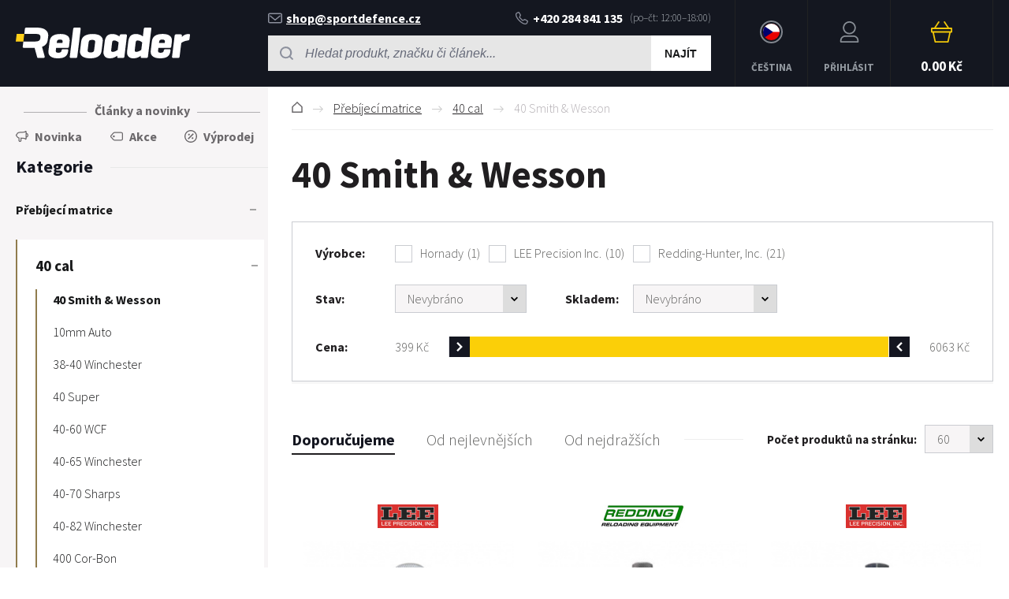

--- FILE ---
content_type: text/html; charset=utf-8
request_url: https://www.reloader.cz/prebijeci-matrice/40-cal/40-smith-wesson/
body_size: 12197
content:
<!DOCTYPE html><html lang="cs"><head prefix="og: http://ogp.me/ns# fb: http://ogp.me/ns/fb#"><meta name="author" content="RELOADER" data-binargon="{&quot;fce&quot;:&quot;2&quot;, &quot;id&quot;:&quot;453&quot;, &quot;menaId&quot;:&quot;1&quot;, &quot;menaName&quot;:&quot;Kč&quot;, &quot;languageCode&quot;:&quot;cs-CZ&quot;, &quot;skindir&quot;:&quot;reloader&quot;, &quot;cmslang&quot;:&quot;1&quot;, &quot;langiso&quot;:&quot;cs&quot;, &quot;skinversion&quot;:1768900384, &quot;zemeProDoruceniISO&quot;:&quot;CZ&quot;}"><meta name="robots" content="index, follow, max-snippet:-1, max-image-preview:large"><meta http-equiv="content-type" content="text/html; charset=utf-8"><meta property="og:url" content="https://www.reloader.cz/prebijeci-matrice/40-cal/40-smith-wesson/"/><meta property="og:site_name" content="https://www.reloader.cz"/><meta property="og:description" content=""/><meta property="og:title" content="40 Smith & Wesson"/><link rel="alternate" href="https://www.reloader.cz/prebijeci-matrice/40-cal/40-smith-wesson/" hreflang="cs-CZ" /><link rel="alternate" href="https://www.reloader.biz/reloading-dies/40-cal/40-smith-wesson/" hreflang="en-US" /><link rel="alternate" href="https://www.reloader.de/wiederladen-matrizen/40-cal/40-smith-wesson/" hreflang="de-DE" /><meta property="og:type" content="website"/><meta name="keywords" content="40 Smith & Wesson">
<meta name="audience" content="all">
<link rel="canonical" href="https://www.reloader.cz/prebijeci-matrice/40-cal/40-smith-wesson/"><link rel="alternate" href="https://www.reloader.cz/publicdoc/rss_atom.xml" type="application/atom+xml" title=" (https://www.reloader.cz)" ><link rel="shortcut icon" href="https://www.reloader.cz/favicon.ico" type="image/x-icon">
			<meta name="viewport" content="width=device-width,initial-scale=1"><title>40 Smith &amp; Wesson - RELOADER</title><link rel="stylesheet" href="/skin/version-1768900384/reloader/css-obecne.css" type="text/css"><link rel="stylesheet" href="https://www.reloader.cz/skin/reloader/fancybox/jquery.fancybox.css" type="text/css" media="screen"><link rel="preconnect" href="https://fonts.gstatic.com"><link href="https://fonts.googleapis.com/css2?family=Source+Sans+Pro:ital,wght@0,300;0,600;0,700;1,400&amp;display=swap" rel="stylesheet"><!--commonTemplates_head--><!--EO commonTemplates_head--></head><body class="cmsBody" data-skin="https://www.reloader.cz/skin/reloader/"><header class="header"><div class="header__container container"><div class="header__content content"><div class="header__menu js-menu-toggle"><div class="header__menu-icon"><img class="header__menu-image" src="https://www.reloader.cz/skin/reloader/svg/ico_menu.svg" width="24" height="24" alt="menu" loading="lazy"></div><div class="header__menu-title" data-mobile="Menu" data-tablet="Vyberte kategorii"></div></div><a class="logo" href="https://www.reloader.cz/" title="RELOADER" role="banner"><img src="https://www.reloader.cz/skin/reloader/svg/img_logo.svg" alt="logo" width="221" height="40" loading="lazy">RELOADER</a><div class="headerCenter"><div class="headerContact"><div class="headerContact__title">Rádi vám pomůžeme:
        </div><a class="headerContact__link headerContact__link--email" href="mailto:shop@sportdefence.cz" title=""><img class="headerContact__icon headerContact__icon--email" src="https://www.reloader.cz/skin/reloader/svg/ico_email.svg" alt="envelope" width="18" height="13" loading="lazy">shop@sportdefence.cz</a><a class="headerContact__link headerContact__link--phone" href="tel:+420%20284%20841%20135" title="" data-after="(po–čt: 12:00–18:00)"><img class="headerContact__icon headerContact__icon--phone" src="https://www.reloader.cz/skin/reloader/svg/ico_phone.svg" alt="phone" width="16" height="17" loading="lazy">+420 284 841 135</a></div><form class="search search--default" action="https://www.reloader.cz/hledani/" method="post" role="search" id="js-search-form"><div class="search__toggle js-search-toggle"><div class="search__toggle-icon"><img class="search__toggle-image" src="https://www.reloader.cz/skin/reloader/svg/ico_search.svg" width="24" height="24" alt="magnifier" loading="lazy"></div><div class="search__toggle-title">Hledat</div></div><div class="search__container search__container--default" id="js-search-container"><input type="hidden" name="send" value="1"><input type="hidden" name="listpos" value="0"><div class="search__container-inner"><input class="search__input search__input--default exclude" type="text" name="as_search" placeholder="Hledat produkt, značku či článek..." autocomplete="off" id="js-search-input"><button class="search__button search__button--default" type="submit">Najít</button></div></div></form></div><section class="headerMenu headerMenu--default"><span class="headerMenu__item headerMenu__item--language js-fancybox" href="#js-commonInternationalMenu"><div class="headerMenu__icon headerMenu__icon--language"><img src="https://i.binargon.cz/commonInternationalMenu/cz.svg" width="21" height="21" alt="" loading="lazy"></div><div class="headerMenu__title">Čeština</div></span><a class="headerMenu__item headerMenu__item--signin js-fancybox" href="#commonUserDialog"><div class="headerMenu__icon headerMenu__icon--signin"><img alt="cart" width="27" height="27" src="https://www.reloader.cz/skin/reloader/svg/ico_user.svg" loading="lazy"></div><div class="headerMenu__title">Přihlásit</div></a><a class="headerCart" href="https://www.reloader.cz/pokladna/?wtemp_krok=1"><div class="headerCart__icon"><img class="headerCart__icon-image" alt="cart" width="27" height="27" src="https://www.reloader.cz/skin/reloader/svg/ico_cart_large.svg" loading="lazy"></div><div class="headerCart__content"><div class="headerCart__title">Košík</div><div class="headerCart__price">0.00 Kč</div></div></a></section></div></div></header><main class="mainContent"><div class="mainContent__container container"><div class="mainContent__content content"><aside class="leftColumn leftColumn--fce-2"><div class="leftColumn__blogLink"><a class="leftColumn__blogLink__link" href="https://www.reloader.cz/clanky-a-novinky/" title="Další novinky">Články a novinky</a></div><div class="basicFilters"><a class="basicFilters__item basicFilters__item--1" href="https://www.reloader.cz/filtrstavu/novinka/" title="Novinka"><div class="basicFilters__item-icon"><img src="https://www.reloader.cz/skin/reloader/svg/ico_new_dark.svg" width="16" height="16" alt="new" loading="lazy"></div><div class="basicFilters__item-title">Novinka</div></a><a class="basicFilters__item basicFilters__item--1" href="https://www.reloader.cz/filtrstavu/akce/" title="Akce"><div class="basicFilters__item-icon"><img src="https://www.reloader.cz/skin/reloader/svg/ico_discount.svg" width="16" height="16" alt="discount" loading="lazy"></div><div class="basicFilters__item-title">Akce</div></a><a class="basicFilters__item basicFilters__item--1" href="https://www.reloader.cz/filtrstavu/vyprodej/" title="Výprodej"><div class="basicFilters__item-icon"><img src="https://www.reloader.cz/skin/reloader/svg/ico_sale.svg" width="16" height="16" alt="sale" loading="lazy"></div><div class="basicFilters__item-title">Výprodej</div></a></div><div class="leftColumn__heading leftColumn__heading--categories">Kategorie</div><div class="leftColumn__tree" id="js-menu"><div class="leftColumn__login"><img alt="cart" width="27" height="27" src="https://www.reloader.cz/skin/reloader/svg/ico_user.svg" loading="lazy"><a class="leftColumn__login__singIn" href="https://www.reloader.cz/prihlaseni/">Přihlásit</a></div><ul class="tree tree--level-1"><li class="leaf leaf--level-1 leaf--special"><a class="leaf__link leaf__link--level-1" href="https://www.reloader.cz/clanky-a-novinky/" title="Další novinky">Články a novinky</a></li><li class="leaf leaf--level-1 leaf--open-true leaf--selected-false"><a class="leaf__link leaf__link--level-1 leaf__link--open-true leaf__link--selected-false" title="Přebíjecí matrice" href="https://www.reloader.cz/prebijeci-matrice/"><span class="leaf__name">Přebíjecí matrice</span><span class="leaf__icon js-leaf-icon" data-open="true"><img src="https://www.reloader.cz/skin/reloader/svg/ico_minus_small_dark.svg" width="8" height="8" alt="-" loading="lazy"></span></a><ul class="tree tree--level-2"><li class="leaf leaf--level-1 leaf--special"><a class="leaf__link leaf__link--level-1" href="https://www.reloader.cz/clanky-a-novinky/" title="Další novinky">Články a novinky</a></li><li class="leaf leaf--level-2 leaf--open-true leaf--selected-false"><a class="leaf__link leaf__link--level-2 leaf__link--open-true leaf__link--selected-false" title="40 cal" href="https://www.reloader.cz/prebijeci-matrice/40-cal/"><span class="leaf__name">40 cal</span><span class="leaf__icon js-leaf-icon" data-open="true"><img src="https://www.reloader.cz/skin/reloader/svg/ico_minus_small_dark.svg" width="8" height="8" alt="-" loading="lazy"></span></a><ul class="tree tree--level-3"><li class="leaf leaf--level-1 leaf--special"><a class="leaf__link leaf__link--level-1" href="https://www.reloader.cz/clanky-a-novinky/" title="Další novinky">Články a novinky</a></li><li class="leaf leaf--level-3 leaf--open-true leaf--selected-true"><a class="leaf__link leaf__link--level-3 leaf__link--open-true leaf__link--selected-true" title="40 Smith &amp; Wesson" href="https://www.reloader.cz/prebijeci-matrice/40-cal/40-smith-wesson/"><span class="leaf__name">40 Smith &amp; Wesson</span></a></li><li class="leaf leaf--level-3 leaf--open-false leaf--selected-false"><a class="leaf__link leaf__link--level-3 leaf__link--open-false leaf__link--selected-false" title="10mm Auto" href="https://www.reloader.cz/prebijeci-matrice/40-cal/10mm-auto/"><span class="leaf__name">10mm Auto</span></a></li><li class="leaf leaf--level-3 leaf--open-false leaf--selected-false"><a class="leaf__link leaf__link--level-3 leaf__link--open-false leaf__link--selected-false" title="38-40 Winchester" href="https://www.reloader.cz/prebijeci-matrice/40-cal/38-40-winchester/"><span class="leaf__name">38-40 Winchester</span></a></li><li class="leaf leaf--level-3 leaf--open-false leaf--selected-false"><a class="leaf__link leaf__link--level-3 leaf__link--open-false leaf__link--selected-false" title="40 Super" href="https://www.reloader.cz/prebijeci-matrice/40-cal/40-super/"><span class="leaf__name">40 Super</span></a></li><li class="leaf leaf--level-3 leaf--open-false leaf--selected-false"><a class="leaf__link leaf__link--level-3 leaf__link--open-false leaf__link--selected-false" title="40-60 WCF" href="https://www.reloader.cz/prebijeci-matrice/40-cal/40-60-wcf/"><span class="leaf__name">40-60 WCF</span></a></li><li class="leaf leaf--level-3 leaf--open-false leaf--selected-false"><a class="leaf__link leaf__link--level-3 leaf__link--open-false leaf__link--selected-false" title="40-65 Winchester" href="https://www.reloader.cz/prebijeci-matrice/40-cal/40-65-winchester/"><span class="leaf__name">40-65 Winchester</span></a></li><li class="leaf leaf--level-3 leaf--open-false leaf--selected-false"><a class="leaf__link leaf__link--level-3 leaf__link--open-false leaf__link--selected-false" title="40-70 Sharps" href="https://www.reloader.cz/prebijeci-matrice/40-cal/40-70-sharps/"><span class="leaf__name">40-70 Sharps</span></a></li><li class="leaf leaf--level-3 leaf--open-false leaf--selected-false"><a class="leaf__link leaf__link--level-3 leaf__link--open-false leaf__link--selected-false" title="40-82 Winchester" href="https://www.reloader.cz/prebijeci-matrice/40-cal/40-82-winchester/"><span class="leaf__name">40-82 Winchester</span></a></li><li class="leaf leaf--level-3 leaf--open-false leaf--selected-false"><a class="leaf__link leaf__link--level-3 leaf__link--open-false leaf__link--selected-false" title="400 Cor-Bon" href="https://www.reloader.cz/prebijeci-matrice/40-cal/400-cor-bon/"><span class="leaf__name">400 Cor-Bon</span></a></li><li class="leaf leaf--level-3 leaf--open-false leaf--selected-false"><a class="leaf__link leaf__link--level-3 leaf__link--open-false leaf__link--selected-false" title="401 Winchester Self-Loading" href="https://www.reloader.cz/prebijeci-matrice/40-cal/401-winchester-self-loading/"><span class="leaf__name">401 Winchester Self-Loading</span></a></li><li class="leaf leaf--level-3 leaf--open-false leaf--selected-false"><a class="leaf__link leaf__link--level-3 leaf__link--open-false leaf__link--selected-false" title="408 CheyTac" href="https://www.reloader.cz/prebijeci-matrice/40-cal/408-cheytac/"><span class="leaf__name">408 CheyTac</span></a></li></ul></li><li class="leaf leaf--level-2 leaf--open-false leaf--selected-false"><a class="leaf__link leaf__link--level-2 leaf__link--open-false leaf__link--selected-false" title="17 cal" href="https://www.reloader.cz/prebijeci-matrice/17-cal/"><span class="leaf__name">17 cal</span></a></li><li class="leaf leaf--level-2 leaf--open-false leaf--selected-false"><a class="leaf__link leaf__link--level-2 leaf__link--open-false leaf__link--selected-false" title="20 cal" href="https://www.reloader.cz/prebijeci-matrice/20-cal/"><span class="leaf__name">20 cal</span></a></li><li class="leaf leaf--level-2 leaf--open-false leaf--selected-false"><a class="leaf__link leaf__link--level-2 leaf__link--open-false leaf__link--selected-false" title="22 cal" href="https://www.reloader.cz/prebijeci-matrice/22-cal/"><span class="leaf__name">22 cal</span></a></li><li class="leaf leaf--level-2 leaf--open-false leaf--selected-false"><a class="leaf__link leaf__link--level-2 leaf__link--open-false leaf__link--selected-false" title="243 cal / 6mm" href="https://www.reloader.cz/prebijeci-matrice/243-cal-6mm/"><span class="leaf__name">243 cal / 6mm</span></a></li><li class="leaf leaf--level-2 leaf--open-false leaf--selected-false"><a class="leaf__link leaf__link--level-2 leaf__link--open-false leaf__link--selected-false" title="25 cal / 6.35mm" href="https://www.reloader.cz/prebijeci-matrice/25-cal-6-35mm/"><span class="leaf__name">25 cal / 6.35mm</span></a></li><li class="leaf leaf--level-2 leaf--open-false leaf--selected-false"><a class="leaf__link leaf__link--level-2 leaf__link--open-false leaf__link--selected-false" title="264 cal / 6.5mm" href="https://www.reloader.cz/prebijeci-matrice/264-cal-6-5mm/"><span class="leaf__name">264 cal / 6.5mm</span></a></li><li class="leaf leaf--level-2 leaf--open-false leaf--selected-false"><a class="leaf__link leaf__link--level-2 leaf__link--open-false leaf__link--selected-false" title="270 cal / 6.8mm" href="https://www.reloader.cz/prebijeci-matrice/270-cal-6-8mm/"><span class="leaf__name">270 cal / 6.8mm</span></a></li><li class="leaf leaf--level-2 leaf--open-false leaf--selected-false"><a class="leaf__link leaf__link--level-2 leaf__link--open-false leaf__link--selected-false" title="284 cal / 7mm" href="https://www.reloader.cz/prebijeci-matrice/284-cal-7mm/"><span class="leaf__name">284 cal / 7mm</span></a></li><li class="leaf leaf--level-2 leaf--open-false leaf--selected-false"><a class="leaf__link leaf__link--level-2 leaf__link--open-false leaf__link--selected-false" title="30 cal / 7.62mm" href="https://www.reloader.cz/prebijeci-matrice/30-cal-7-62mm/"><span class="leaf__name">30 cal / 7.62mm</span></a></li><li class="leaf leaf--level-2 leaf--open-false leaf--selected-false"><a class="leaf__link leaf__link--level-2 leaf__link--open-false leaf__link--selected-false" title="32 cal" href="https://www.reloader.cz/prebijeci-matrice/32-cal/"><span class="leaf__name">32 cal</span></a></li><li class="leaf leaf--level-2 leaf--open-false leaf--selected-false"><a class="leaf__link leaf__link--level-2 leaf__link--open-false leaf__link--selected-false" title="33 cal" href="https://www.reloader.cz/prebijeci-matrice/33-cal/"><span class="leaf__name">33 cal</span></a></li><li class="leaf leaf--level-2 leaf--open-false leaf--selected-false"><a class="leaf__link leaf__link--level-2 leaf__link--open-false leaf__link--selected-false" title="348 cal" href="https://www.reloader.cz/prebijeci-matrice/348-cal/"><span class="leaf__name">348 cal</span></a></li><li class="leaf leaf--level-2 leaf--open-false leaf--selected-false"><a class="leaf__link leaf__link--level-2 leaf__link--open-false leaf__link--selected-false" title="35 cal" href="https://www.reloader.cz/prebijeci-matrice/35-cal/"><span class="leaf__name">35 cal</span></a></li><li class="leaf leaf--level-2 leaf--open-false leaf--selected-false"><a class="leaf__link leaf__link--level-2 leaf__link--open-false leaf__link--selected-false" title="38 cal" href="https://www.reloader.cz/prebijeci-matrice/38-cal/"><span class="leaf__name">38 cal</span></a></li><li class="leaf leaf--level-2 leaf--open-false leaf--selected-false"><a class="leaf__link leaf__link--level-2 leaf__link--open-false leaf__link--selected-false" title="375 cal" href="https://www.reloader.cz/prebijeci-matrice/375-cal/"><span class="leaf__name">375 cal</span></a></li><li class="leaf leaf--level-2 leaf--open-false leaf--selected-false"><a class="leaf__link leaf__link--level-2 leaf__link--open-false leaf__link--selected-false" title="41 cal" href="https://www.reloader.cz/prebijeci-matrice/41-cal/"><span class="leaf__name">41 cal</span></a></li><li class="leaf leaf--level-2 leaf--open-false leaf--selected-false"><a class="leaf__link leaf__link--level-2 leaf__link--open-false leaf__link--selected-false" title="416 cal" href="https://www.reloader.cz/prebijeci-matrice/416-cal/"><span class="leaf__name">416 cal</span></a></li><li class="leaf leaf--level-2 leaf--open-false leaf--selected-false"><a class="leaf__link leaf__link--level-2 leaf__link--open-false leaf__link--selected-false" title="44 cal" href="https://www.reloader.cz/prebijeci-matrice/44-cal/"><span class="leaf__name">44 cal</span></a></li><li class="leaf leaf--level-2 leaf--open-false leaf--selected-false"><a class="leaf__link leaf__link--level-2 leaf__link--open-false leaf__link--selected-false" title="45 cal" href="https://www.reloader.cz/prebijeci-matrice/45-cal/"><span class="leaf__name">45 cal</span></a></li><li class="leaf leaf--level-2 leaf--open-false leaf--selected-false"><a class="leaf__link leaf__link--level-2 leaf__link--open-false leaf__link--selected-false" title="458 cal" href="https://www.reloader.cz/prebijeci-matrice/458-cal/"><span class="leaf__name">458 cal</span></a></li><li class="leaf leaf--level-2 leaf--open-false leaf--selected-false"><a class="leaf__link leaf__link--level-2 leaf__link--open-false leaf__link--selected-false" title="475 cal" href="https://www.reloader.cz/prebijeci-matrice/475-cal/"><span class="leaf__name">475 cal</span></a></li><li class="leaf leaf--level-2 leaf--open-false leaf--selected-false"><a class="leaf__link leaf__link--level-2 leaf__link--open-false leaf__link--selected-false" title="50 cal" href="https://www.reloader.cz/prebijeci-matrice/50-cal/"><span class="leaf__name">50 cal</span></a></li><li class="leaf leaf--level-2 leaf--open-false leaf--selected-false"><a class="leaf__link leaf__link--level-2 leaf__link--open-false leaf__link--selected-false" title="8.5 mm" href="https://www.reloader.cz/prebijeci-matrice/8-5-mm/"><span class="leaf__name">8.5 mm</span></a></li><li class="leaf leaf--level-2 leaf--open-false leaf--selected-false"><a class="leaf__link leaf__link--level-2 leaf__link--open-false leaf__link--selected-false" title="8 mm" href="https://www.reloader.cz/prebijeci-matrice/8-mm/"><span class="leaf__name">8 mm</span></a></li><li class="leaf leaf--level-2 leaf--open-false leaf--selected-false"><a class="leaf__link leaf__link--level-2 leaf__link--open-false leaf__link--selected-false" title="9.3 mm" href="https://www.reloader.cz/prebijeci-matrice/9-3-mm/"><span class="leaf__name">9.3 mm</span></a></li><li class="leaf leaf--level-2 leaf--open-false leaf--selected-false"><a class="leaf__link leaf__link--level-2 leaf__link--open-false leaf__link--selected-false" title="9mm / 38 cal" href="https://www.reloader.cz/prebijeci-matrice/9mm-38-cal/"><span class="leaf__name">9mm / 38 cal</span></a></li><li class="leaf leaf--level-2 leaf--open-false leaf--selected-false"><a class="leaf__link leaf__link--level-2 leaf__link--open-false leaf__link--selected-false" title="11mm" href="https://www.reloader.cz/prebijeci-matrice/11mm/"><span class="leaf__name">11mm</span></a></li><li class="leaf leaf--level-2 leaf--open-false leaf--selected-false"><a class="leaf__link leaf__link--level-2 leaf__link--open-false leaf__link--selected-false" title="50+ cal" href="https://www.reloader.cz/prebijeci-matrice/50-cal-1/"><span class="leaf__name">50+ cal</span></a></li></ul></li><li class="leaf leaf--level-1 leaf--open-false leaf--selected-false"><a class="leaf__link leaf__link--level-1 leaf__link--open-false leaf__link--selected-false" title="Akční nabídka" href="https://www.reloader.cz/akcni-nabidka/"><span class="leaf__name">Akční nabídka</span></a></li><li class="leaf leaf--level-1 leaf--open-false leaf--selected-false"><a class="leaf__link leaf__link--level-1 leaf__link--open-false leaf__link--selected-false" title="Výprodej" href="https://www.reloader.cz/vyprodej-1/"><span class="leaf__name">Výprodej</span></a></li><li class="leaf leaf--level-1 leaf--open-false leaf--selected-false"><a class="leaf__link leaf__link--level-1 leaf__link--open-false leaf__link--selected-false" title="Dárkové poukazy" href="https://www.reloader.cz/darkove-poukazy/"><span class="leaf__name">Dárkové poukazy</span></a></li><li class="leaf leaf--level-1 leaf--open-false leaf--selected-false"><a class="leaf__link leaf__link--level-1 leaf__link--open-false leaf__link--selected-false" title="Knihy a programy" href="https://www.reloader.cz/knihy-a-programy/"><span class="leaf__name">Knihy a programy</span></a></li><li class="leaf leaf--level-1 leaf--open-false leaf--selected-false"><a class="leaf__link leaf__link--level-1 leaf__link--open-false leaf__link--selected-false" title="Kurzy a školení" href="https://www.reloader.cz/kurzy-a-skoleni/"><span class="leaf__name">Kurzy a školení</span></a></li><li class="leaf leaf--level-1 leaf--open-false leaf--selected-false"><a class="leaf__link leaf__link--level-1 leaf__link--open-false leaf__link--selected-false" title="Přebíjecí lisy" href="https://www.reloader.cz/prebijeci-lisy/"><span class="leaf__name">Přebíjecí lisy</span><span class="leaf__icon js-leaf-icon" data-open="false"><img src="https://www.reloader.cz/skin/reloader/svg/ico_plus_small_dark.svg" width="8" height="8" alt="+" loading="lazy"></span></a></li><li class="leaf leaf--level-1 leaf--open-false leaf--selected-false"><a class="leaf__link leaf__link--level-1 leaf__link--open-false leaf__link--selected-false" title="Příslušenství přebíjecích lisů" href="https://www.reloader.cz/prislusenstvi-prebijecich-lisu/"><span class="leaf__name">Příslušenství přebíjecích lisů</span><span class="leaf__icon js-leaf-icon" data-open="false"><img src="https://www.reloader.cz/skin/reloader/svg/ico_plus_small_dark.svg" width="8" height="8" alt="+" loading="lazy"></span></a></li><li class="leaf leaf--level-1 leaf--open-false leaf--selected-false"><a class="leaf__link leaf__link--level-1 leaf__link--open-false leaf__link--selected-false" title="Náhradní díly přebíjecích lisů" href="https://www.reloader.cz/nahradni-dily-prebijecich-lisu/"><span class="leaf__name">Náhradní díly přebíjecích lisů</span><span class="leaf__icon js-leaf-icon" data-open="false"><img src="https://www.reloader.cz/skin/reloader/svg/ico_plus_small_dark.svg" width="8" height="8" alt="+" loading="lazy"></span></a></li><li class="leaf leaf--level-1 leaf--open-false leaf--selected-false"><a class="leaf__link leaf__link--level-1 leaf__link--open-false leaf__link--selected-false" title="Dávkování prachu" href="https://www.reloader.cz/davkovani-prachu/"><span class="leaf__name">Dávkování prachu</span><span class="leaf__icon js-leaf-icon" data-open="false"><img src="https://www.reloader.cz/skin/reloader/svg/ico_plus_small_dark.svg" width="8" height="8" alt="+" loading="lazy"></span></a></li><li class="leaf leaf--level-1 leaf--open-false leaf--selected-false"><a class="leaf__link leaf__link--level-1 leaf__link--open-false leaf__link--selected-false" title="Ostatní matrice" href="https://www.reloader.cz/ostatni-matrice/"><span class="leaf__name">Ostatní matrice</span></a></li><li class="leaf leaf--level-1 leaf--open-false leaf--selected-false"><a class="leaf__link leaf__link--level-1 leaf__link--open-false leaf__link--selected-false" title="Příslušenství a díly matric" href="https://www.reloader.cz/prislusenstvi-a-dily-matric/"><span class="leaf__name">Příslušenství a díly matric</span><span class="leaf__icon js-leaf-icon" data-open="false"><img src="https://www.reloader.cz/skin/reloader/svg/ico_plus_small_dark.svg" width="8" height="8" alt="+" loading="lazy"></span></a></li><li class="leaf leaf--level-1 leaf--open-false leaf--selected-false"><a class="leaf__link leaf__link--level-1 leaf__link--open-false leaf__link--selected-false" title="Odlévání střel" href="https://www.reloader.cz/odlevani-strel/"><span class="leaf__name">Odlévání střel</span><span class="leaf__icon js-leaf-icon" data-open="false"><img src="https://www.reloader.cz/skin/reloader/svg/ico_plus_small_dark.svg" width="8" height="8" alt="+" loading="lazy"></span></a></li><li class="leaf leaf--level-1 leaf--open-false leaf--selected-false"><a class="leaf__link leaf__link--level-1 leaf__link--open-false leaf__link--selected-false" title="Střely" href="https://www.reloader.cz/strely/"><span class="leaf__name">Střely</span><span class="leaf__icon js-leaf-icon" data-open="false"><img src="https://www.reloader.cz/skin/reloader/svg/ico_plus_small_dark.svg" width="8" height="8" alt="+" loading="lazy"></span></a></li><li class="leaf leaf--level-1 leaf--open-false leaf--selected-false"><a class="leaf__link leaf__link--level-1 leaf__link--open-false leaf__link--selected-false" title="Nábojnice" href="https://www.reloader.cz/nabojnice/"><span class="leaf__name">Nábojnice</span><span class="leaf__icon js-leaf-icon" data-open="false"><img src="https://www.reloader.cz/skin/reloader/svg/ico_plus_small_dark.svg" width="8" height="8" alt="+" loading="lazy"></span></a></li><li class="leaf leaf--level-1 leaf--open-false leaf--selected-false"><a class="leaf__link leaf__link--level-1 leaf__link--open-false leaf__link--selected-false" title="Střelný prach" href="https://www.reloader.cz/strelny-prach/"><span class="leaf__name">Střelný prach</span><span class="leaf__icon js-leaf-icon" data-open="false"><img src="https://www.reloader.cz/skin/reloader/svg/ico_plus_small_dark.svg" width="8" height="8" alt="+" loading="lazy"></span></a></li><li class="leaf leaf--level-1 leaf--open-false leaf--selected-false"><a class="leaf__link leaf__link--level-1 leaf__link--open-false leaf__link--selected-false" title="Zápalky" href="https://www.reloader.cz/zapalky/"><span class="leaf__name">Zápalky</span><span class="leaf__icon js-leaf-icon" data-open="false"><img src="https://www.reloader.cz/skin/reloader/svg/ico_plus_small_dark.svg" width="8" height="8" alt="+" loading="lazy"></span></a></li><li class="leaf leaf--level-1 leaf--open-false leaf--selected-false"><a class="leaf__link leaf__link--level-1 leaf__link--open-false leaf__link--selected-false" title="Kalibrace, mazání a úpravy střel" href="https://www.reloader.cz/kalibrace-mazani-a-upravy-strel/"><span class="leaf__name">Kalibrace, mazání a úpravy střel</span></a></li><li class="leaf leaf--level-1 leaf--open-false leaf--selected-false"><a class="leaf__link leaf__link--level-1 leaf__link--open-false leaf__link--selected-false" title="Měření" href="https://www.reloader.cz/mereni/"><span class="leaf__name">Měření</span><span class="leaf__icon js-leaf-icon" data-open="false"><img src="https://www.reloader.cz/skin/reloader/svg/ico_plus_small_dark.svg" width="8" height="8" alt="+" loading="lazy"></span></a></li><li class="leaf leaf--level-1 leaf--open-false leaf--selected-false"><a class="leaf__link leaf__link--level-1 leaf__link--open-false leaf__link--selected-false" title="Nástroje a nářadí" href="https://www.reloader.cz/nastroje-a-naradi/"><span class="leaf__name">Nástroje a nářadí</span><span class="leaf__icon js-leaf-icon" data-open="false"><img src="https://www.reloader.cz/skin/reloader/svg/ico_plus_small_dark.svg" width="8" height="8" alt="+" loading="lazy"></span></a></li><li class="leaf leaf--level-1 leaf--open-false leaf--selected-false"><a class="leaf__link leaf__link--level-1 leaf__link--open-false leaf__link--selected-false" title="Optika" href="https://www.reloader.cz/optika/"><span class="leaf__name">Optika</span><span class="leaf__icon js-leaf-icon" data-open="false"><img src="https://www.reloader.cz/skin/reloader/svg/ico_plus_small_dark.svg" width="8" height="8" alt="+" loading="lazy"></span></a></li><li class="leaf leaf--level-1 leaf--open-false leaf--selected-false"><a class="leaf__link leaf__link--level-1 leaf__link--open-false leaf__link--selected-false" title="Montáže" href="https://www.reloader.cz/montaze/"><span class="leaf__name">Montáže</span><span class="leaf__icon js-leaf-icon" data-open="false"><img src="https://www.reloader.cz/skin/reloader/svg/ico_plus_small_dark.svg" width="8" height="8" alt="+" loading="lazy"></span></a></li><li class="leaf leaf--level-1 leaf--open-false leaf--selected-false"><a class="leaf__link leaf__link--level-1 leaf__link--open-false leaf__link--selected-false" title="Zbraně" href="https://www.reloader.cz/zbrane/"><span class="leaf__name">Zbraně</span><span class="leaf__icon js-leaf-icon" data-open="false"><img src="https://www.reloader.cz/skin/reloader/svg/ico_plus_small_dark.svg" width="8" height="8" alt="+" loading="lazy"></span></a></li><li class="leaf leaf--level-1 leaf--open-false leaf--selected-false"><a class="leaf__link leaf__link--level-1 leaf__link--open-false leaf__link--selected-false" title="Díly zbraní" href="https://www.reloader.cz/dily-zbrani/"><span class="leaf__name">Díly zbraní</span><span class="leaf__icon js-leaf-icon" data-open="false"><img src="https://www.reloader.cz/skin/reloader/svg/ico_plus_small_dark.svg" width="8" height="8" alt="+" loading="lazy"></span></a></li><li class="leaf leaf--level-1 leaf--open-false leaf--selected-false"><a class="leaf__link leaf__link--level-1 leaf__link--open-false leaf__link--selected-false" title="Doplňky a příslušenství" href="https://www.reloader.cz/doplnky-a-prislusenstvi/"><span class="leaf__name">Doplňky a příslušenství</span><span class="leaf__icon js-leaf-icon" data-open="false"><img src="https://www.reloader.cz/skin/reloader/svg/ico_plus_small_dark.svg" width="8" height="8" alt="+" loading="lazy"></span></a></li><li class="leaf leaf--level-1 leaf--open-false leaf--selected-false"><a class="leaf__link leaf__link--level-1 leaf__link--open-false leaf__link--selected-false" title="Údržba a číštění zbraní" href="https://www.reloader.cz/udrzba-a-cisteni-zbrani/"><span class="leaf__name">Údržba a číštění zbraní</span><span class="leaf__icon js-leaf-icon" data-open="false"><img src="https://www.reloader.cz/skin/reloader/svg/ico_plus_small_dark.svg" width="8" height="8" alt="+" loading="lazy"></span></a></li><li class="leaf leaf--level-1 leaf--open-false leaf--selected-false"><a class="leaf__link leaf__link--level-1 leaf__link--open-false leaf__link--selected-false" title="Terče a terčová zařízení" href="https://www.reloader.cz/terce-a-tercova-zarizeni/"><span class="leaf__name">Terče a terčová zařízení</span><span class="leaf__icon js-leaf-icon" data-open="false"><img src="https://www.reloader.cz/skin/reloader/svg/ico_plus_small_dark.svg" width="8" height="8" alt="+" loading="lazy"></span></a></li><li class="leaf leaf--level-1 leaf--open-false leaf--selected-false"><a class="leaf__link leaf__link--level-1 leaf__link--open-false leaf__link--selected-false" title="Propagační předměty" href="https://www.reloader.cz/propagacni-predmety/"><span class="leaf__name">Propagační předměty</span></a></li><li class="leaf leaf--level-1 leaf--open-false leaf--selected-false"><a class="leaf__link leaf__link--level-1 leaf__link--open-false leaf__link--selected-false" title="Vyřazeno z prodeje" href="https://www.reloader.cz/vyrazeno-z-prodeje/"><span class="leaf__name">Vyřazeno z prodeje</span></a></li></ul></div><div class="leftColumn__heading leftColumn__heading--why">Proč Reloader</div><section class="benefits benefits--fce-2"><div class="benefits__item benefits__item--1"><div class="benefits__item-icon"><img class="benefits__item-image" src="https://www.reloader.cz/skin/reloader/svg/ico_benefit_1.svg" width="40" height="40" alt="benefit" loading="lazy"></div><div class="benefits__item-text">Největší sortiment přebíjení v ČR</div></div><div class="benefits__item benefits__item--2"><div class="benefits__item-icon"><img src="https://www.reloader.cz/skin/reloader/svg/ico_benefit_2.svg" width="44" height="44" alt="benefit" loading="lazy"></div><div class="benefits__item-text">Odborné poradenství</div></div><div class="benefits__item benefits__item--3"><div class="benefits__item-icon"><img src="https://www.reloader.cz/skin/reloader/svg/ico_benefit_3.svg" width="37" height="37" alt="benefit" loading="lazy"></div><div class="benefits__item-text">Skladové zásoby</div></div><div class="benefits__item benefits__item--4"><div class="benefits__item-icon"><img src="https://www.reloader.cz/skin/reloader/svg/ico_benefit_4.svg" width="40" height="40" alt="benefit" loading="lazy"></div><div class="benefits__item-text" data-mobile="Přímé zastoupení řady značek">Přímé zastoupení řady renomovaných značek</div></div></section><div class="leftColumn__heading leftColumn__heading--news">Novinky</div><section class="news news--leftColumn news--fce-2"><div class="news__container container"><div class="news__content content"><div class="news__items"><article class="article article--leftColumn article--1"><div class="article__image"><div class="article__image-content"><img class="article__image-image" alt="image" src="https://www.reloader.cz/imgcache/b/a/publicdoc-peterson16-4_400_200__crop37514.jpg"></div><div class="article__date"><div class="article__date-corner"></div><div class="article__date-content">24. dubna 2022</div></div></div><a class="article__title" href="https://www.reloader.cz/jak-se-vyrabi-nabojnice/" title="Jak se vyrábí nábojnice">Jak se vyrábí nábojnice</a><div class="article__text">Lidé se občas ptají, jak se vyrábí nábojnice. Samotný princip tažení z mosazného plechu asi není žádným tajemstvím ale vyrobit kvalitní nábojnice není zase tak jednoduché jak by se mohlo zdát. Je zapotřebí mnoha kroků a dodržení technologických postupů pro vytvoření kvalitní nábojnice, která poskytne střelci maximální konzistenci. Pro osvětlení procesu výroby si ukážeme výrobní proces jednoho z nejuznávanějších výrobců nábojnic - firmy PETERSRON CARTRIDGE.</div><a class="article__more" href="https://www.reloader.cz/jak-se-vyrabi-nabojnice/" title=""><span class="article__more-text">Přečíst</span><img class="article__more-arrow" alt="arrow" width="31" height="8" src="https://www.reloader.cz/skin/reloader/svg/ico_arrow_large.svg" loading="lazy"></a></article></div><a class="news__more button" href="https://www.reloader.cz/clanky-a-novinky/" title="Další novinky">Další novinky</a></div></div></section></aside><main class="rightColumn rightColumn--fce-2"><section class="fce2-3"><section class="breadcrumb"><nav class="commonBreadcrumb"><a class="commonBreadcrumb__item commonBreadcrumb__item--first" href="https://www.reloader.cz" title="RELOADER"><span class="commonBreadcrumb__textHP"></span></a><a class="commonBreadcrumb__item commonBreadcrumb__item--regular" href="https://www.reloader.cz/prebijeci-matrice/" title="Přebíjecí matrice">Přebíjecí matrice</a><a class="commonBreadcrumb__item commonBreadcrumb__item--regular" href="https://www.reloader.cz/prebijeci-matrice/40-cal/" title="40 cal">40 cal</a><span class="commonBreadcrumb__item commonBreadcrumb__item--last" title="40 Smith &amp; Wesson">40 Smith &amp; Wesson</span></nav></section><h1 class="fce2-3__heading">40 Smith &amp; Wesson</h1><section class="subcategories"><div class="subcategories__container js-subcategories-container"><div class="subcategories__items js-subcategories-items"></div></div><div class="subcategories__toggle js-subcategories-toggle" data-more="Zobrazit více" data-less="Zobrazit méně">Zobrazit více</div></section><div class="fce2-3__filtersMobileToggle js-filters-switch"><span class="fce2-3__filtersMobileToggle-icon"><img src="https://www.reloader.cz/skin/reloader/svg/ico_filters.svg" width="19" height="19" alt="filters" loading="lazy"></span><span class="fce2-3__filtersMobileToggle-title">Filtrovat produkty</span></div><div class="js-filters-container"><section class="filters js-filters"><div class="filters__content js-filters-content"><div class="filters__inner js-filters-inner"><form id="id_commonFilterParametru_id1_1" action="https://www.reloader.cz/prebijeci-matrice/40-cal/40-smith-wesson/" method="post" class="commonFilterParametru commonFilterParametru_common" data-ajaxkatalog="filter"><input type="hidden" name="activateFilter2" value="1"><input type="hidden" name="justActivatedFilter" value="1"><input type="hidden" name="filterAreaCleaner[]" value="vyrobce"><span data-paramid="vyrobce" class="filterParam filterParam_checkbox-multiple filterParam_systemId_vyrobce filterParam_notactive"><span class="name name_checkbox-multiple name_systemId_vyrobce" data-paramid="vyrobce">Výrobce</span><span class="filterValues filterValues_checkbox-multiple filterValues_systemId_vyrobce" data-paramid="vyrobce" data-count="3"><label for="id_filtrId_value_id3_3" data-value="9" data-valueHex="" class="filterValue filterValue_checkbox-multiple filterValue_systemId_vyrobce" title="" data-filterchar="h"><input type="checkbox" name="vyrobce[]" value="9" id="id_filtrId_value_id3_3" onchange="document.getElementById('id_commonFilterParametru_id1_1').submit()"><span class="text">Hornady</span><span class="count">(1)</span></label><label for="id_filtrId_value_id4_4" data-value="4" data-valueHex="" class="filterValue filterValue_checkbox-multiple filterValue_systemId_vyrobce" title="" data-filterchar="l"><input type="checkbox" name="vyrobce[]" value="4" id="id_filtrId_value_id4_4" onchange="document.getElementById('id_commonFilterParametru_id1_1').submit()"><span class="text">LEE Precision Inc.</span><span class="count">(10)</span></label><label for="id_filtrId_value_id5_5" data-value="6" data-valueHex="" class="filterValue filterValue_checkbox-multiple filterValue_systemId_vyrobce" title="" data-filterchar="r"><input type="checkbox" name="vyrobce[]" value="6" id="id_filtrId_value_id5_5" onchange="document.getElementById('id_commonFilterParametru_id1_1').submit()"><span class="text">Redding-Hunter, Inc.</span><span class="count">(21)</span></label></span></span><input type="hidden" name="filterAreaCleaner[]" value="stav"><span data-paramid="stav" class="filterParam filterParam_select filterParam_systemId_stav filterParam_notactive"><span class="name name_select name_systemId_stav" data-paramid="stav">Stav</span><label for="id_filtrId_id6_6" data-paramid="stav" data-value="" data-count="1" class="filterValue filterValue_select filterValue_systemId_stav" title=""><select name="multistav[]" id="id_filtrId_id6_6" onchange="document.getElementById('id_commonFilterParametru_id1_1').submit()"><option value="" selected>Nevybráno</option><option value="1">Běžné zboží (32)</option></select></label></span><input type="hidden" name="filterAreaCleaner[]" value="skladem"><span data-paramid="skladem" class="filterParam filterParam_select filterParam_systemId_skladem filterParam_notactive"><span class="name name_select name_systemId_skladem" data-paramid="skladem">Skladem</span><label for="id_filtrId_id7_7" data-paramid="skladem" data-value="1" data-count="1" class="filterValue filterValue_select filterValue_systemId_skladem" title="Vypíše pouze produkty skladem"><select name="stockonly" id="id_filtrId_id7_7" onchange="document.getElementById('id_commonFilterParametru_id1_1').submit()"><option value="" selected>Nevybráno</option><option value="1">Pouze skladem (7)</option></select></label></span><input type="hidden" name="filterAreaCleaner[]" value="cena"><span data-paramid="cena" class="filterParam filterParam_range-multiple filterParam_systemId_cena filterParam_notactive"><span class="name name_range-multiple name_systemId_cena" data-paramid="cena">Cena</span><span class="filterValues filterValues_range-multiple filterValues_systemId_cena" data-paramid="cena" data-count="1" title=""><span data-elementForRangeReplace="1" id="id_filtrId_id8_8" data-multiple="1" data-name1="as_minpri" data-name2="as_maxpri" data-value1="399" data-value2="6063" data-min="399" data-max="6063" data-currency="Kč" data-submitonchange="id_commonFilterParametru_id1_1"><input type="hidden" name="as_maxpri" value="6063"><input type="range" name="as_minpri" min="399" max="6063" value="399"></span></span></span></form><form id="id_commonFilterParametru__9" action="https://www.reloader.cz/prebijeci-matrice/40-cal/40-smith-wesson/" method="post" class="commonFilterParametru commonFilterParametru_default" data-ajaxkatalog="filter"><input type="hidden" name="activateFilter2" value="1"><input type="hidden" name="justActivatedFilter" value="1"><input type="hidden" name="filterAreaCleaner[]" value=""></form></div></div></section></div><div class="fce2-3__customise"><section class="sort"><div class="sort__items"><a class="sortItem sortItem--recommended sortItem--selected-true" href="https://www.reloader.cz/prebijeci-matrice/40-cal/40-smith-wesson/?sort=1" title="Doporučujeme">Doporučujeme</a><a class="sortItem sortItem--price sortItem--selected-false" href="https://www.reloader.cz/prebijeci-matrice/40-cal/40-smith-wesson/?sort=2" title="Od nejlevnějších">Od nejlevnějších</a><a class="sortItem sortItem--price-reversed sortItem--selected-false" href="https://www.reloader.cz/prebijeci-matrice/40-cal/40-smith-wesson/?sort=-2" title="Od nejdražších">Od nejdražších</a></div><div class="sort__select"><select class="sortSelect" onchange="location.href=$(this).val();"><option value="https://www.reloader.cz/prebijeci-matrice/40-cal/40-smith-wesson/?sort=1" selected>Doporučujeme</option><option value="https://www.reloader.cz/prebijeci-matrice/40-cal/40-smith-wesson/?sort=2">Od nejlevnějších</option><option value="https://www.reloader.cz/prebijeci-matrice/40-cal/40-smith-wesson/?sort=3">Od nejdražších</option></select></div></section><div class="fce2-3__customise-line"></div><div class="fce2-3__count"><div class="fce2-3__count-title">Počet produktů na stránku:
                </div><select onchange="location.href = $(this).val();" id="" class="fce2-3__count-select"><option value="https://www.reloader.cz/prebijeci-matrice/40-cal/40-smith-wesson/?listcnt=60" selected>60</option><option value="https://www.reloader.cz/prebijeci-matrice/40-cal/40-smith-wesson/?listcnt=120">120</option></select></div></div><section class="js-activeFilters"></section><section class="productsGrid productsGrid--filtered-false js-products-grid"><div class="product"><a class="product__link" href="https://www.reloader.cz/karbidova-factory-crimp-matrice-40-smith-wesson-10mm-auto/" title="Karbidová Factory Crimp matrice 40 Smith &amp; Wesson / 10mm Auto"><div class="product__container"><div class="product__labels product__labels--right"></div><div class="product__compare" onclick="event.preventDefault();window.location.href='https://www.reloader.cz/prebijeci-matrice/40-cal/40-smith-wesson/?pridatporovnani=4168'" title="Přidat do porovnání"><img class="product__compare-icon" src="https://www.reloader.cz/skin/reloader/svg/ico_compare_small.svg" width="16" height="16" alt="compare" loading="lazy"><span class="product__compare-title">Porovnat</span></div><img class="product__image" src="https://www.reloader.cz/imgcache/8/d/plee-90862-LEE-CFR-Crimp_290_290_24627.jpg" width="290" height="290" alt="Karbidová Factory Crimp matrice 40 Smith &amp; Wesson / 10mm Auto" title="Karbidová Factory Crimp matrice 40 Smith &amp; Wesson / 10mm Auto" loading="lazy"></div><div class="product__details"><div class="product__producer"><img src="https://www.reloader.cz/imgcache/2/5/publicdoc-lee_140_30_24794.png" width="140" height="30" alt="lee precision inc." loading="lazy"></div><div class="product__name">Karbidová Factory Crimp matrice 40 Smith &amp; Wesson / 10mm Auto</div><div class="product__details-container flex-container flex-container--space-between flex-container--align-center"><div class="product__price"><div class="product__priceCurrent product__priceCurrent--discounted-false">826.00 Kč</div></div><div class="product__availability"><div class="productAvailability productAvailability--available" title="Skladem">Skladem 5+ ks</div></div></div></div></a><form class="product__purchase"><input type="hidden" name="nakup" value="4168"><div class="product__amount"><div class="product__amount-button product__amount-button--minus js-product-amount-button" data-type="-" data-id="4168"><img src="https://www.reloader.cz/skin/reloader/svg/ico_minus_small.svg" width="10" height="10" alt="minus" loading="lazy"></div><input class="product__amount-input js-product-amount-input exclude" type="number" name="ks" value="1" step="1" min="0" data-id="4168"><div class="product__amount-button product__amount-button--plus js-product-amount-button" data-type="+" data-id="4168"><img src="https://www.reloader.cz/skin/reloader/svg/ico_plus_small.svg" width="10" height="10" alt="minus" loading="lazy"></div><div class="product__amount-unit">ks</div></div><button class="product__button" type="submit"><img class="product__button-icon" src="https://www.reloader.cz/skin/reloader/svg/ico_cart_small.svg" width="19" height="19" alt="cart" loading="lazy"><span class="product__button-text">Do košíku</span></button></form><div class="product__params"><div class="product__param"><span class="product__param-label">Kód:</span><span class="product__param-value">LEE-90862</span></div></div></div><div class="product"><a class="product__link" href="https://www.reloader.cz/redding-40-s-w-10mm-auto-titanium-carbide-sizer-die/" title="Karbidová formátovací matrice Redding NxGEN 40 S&amp;W / 10mm Auto"><div class="product__container"><div class="product__labels product__labels--right"></div><div class="product__compare" onclick="event.preventDefault();window.location.href='https://www.reloader.cz/prebijeci-matrice/40-cal/40-smith-wesson/?pridatporovnani=9088'" title="Přidat do porovnání"><img class="product__compare-icon" src="https://www.reloader.cz/skin/reloader/svg/ico_compare_small.svg" width="16" height="16" alt="compare" loading="lazy"><span class="product__compare-title">Porovnat</span></div><img class="product__image" src="https://www.reloader.cz/imgcache/2/0/pred-87253-img5a57853d81ea2_290_290_13047.jpg" width="290" height="290" alt="Karbidová formátovací matrice Redding NxGEN 40 S&amp;W / 10mm Auto" title="Karbidová formátovací matrice Redding NxGEN 40 S&amp;W / 10mm Auto" loading="lazy"></div><div class="product__details"><div class="product__producer"><img src="https://www.reloader.cz/imgcache/f/0/publicdoc-redding-logo_140_30_14822.png" width="140" height="30" alt="redding-hunter, inc." loading="lazy"></div><div class="product__name">Karbidová formátovací matrice Redding NxGEN 40 S&amp;W / 10mm Auto</div><div class="product__details-container flex-container flex-container--space-between flex-container--align-center"><div class="product__price"><div class="product__priceCurrent product__priceCurrent--discounted-false product__priceCurrent--small">3 073.00 Kč</div></div><div class="product__availability"><div class="productAvailability productAvailability--supplier" title="Na objednávku">Na objednávku</div></div></div></div></a><form class="product__purchase"><input type="hidden" name="nakup" value="9088"><div class="product__amount"><div class="product__amount-button product__amount-button--minus js-product-amount-button" data-type="-" data-id="9088"><img src="https://www.reloader.cz/skin/reloader/svg/ico_minus_small.svg" width="10" height="10" alt="minus" loading="lazy"></div><input class="product__amount-input js-product-amount-input exclude" type="number" name="ks" value="1" step="1" min="0" data-id="9088"><div class="product__amount-button product__amount-button--plus js-product-amount-button" data-type="+" data-id="9088"><img src="https://www.reloader.cz/skin/reloader/svg/ico_plus_small.svg" width="10" height="10" alt="minus" loading="lazy"></div><div class="product__amount-unit">ks</div></div><button class="product__button" type="submit"><img class="product__button-icon" src="https://www.reloader.cz/skin/reloader/svg/ico_cart_small.svg" width="19" height="19" alt="cart" loading="lazy"><span class="product__button-text">Do košíku</span></button></form><div class="product__params"><div class="product__param"><span class="product__param-label">Kód:</span><span class="product__param-value">RED-87253</span></div></div></div><div class="product"><a class="product__link" href="https://www.reloader.cz/karbidova-kalibracni-a-vypichovaci-matrice-lee-40-s-w/" title="Karbidová kalibrační a vypichovací matrice LEE 40 S&amp;W"><div class="product__container"><div class="product__labels product__labels--right"></div><div class="product__compare" onclick="event.preventDefault();window.location.href='https://www.reloader.cz/prebijeci-matrice/40-cal/40-smith-wesson/?pridatporovnani=3753'" title="Přidat do porovnání"><img class="product__compare-icon" src="https://www.reloader.cz/skin/reloader/svg/ico_compare_small.svg" width="16" height="16" alt="compare" loading="lazy"><span class="product__compare-title">Porovnat</span></div><img class="product__image" src="https://www.reloader.cz/imgcache/f/5/plee-91208-LEE-Carbide-Sizing-Die_290_290_19772.jpg" width="290" height="290" alt="Karbidová kalibrační a vypichovací matrice LEE 40 S&amp;W" title="Karbidová kalibrační a vypichovací matrice LEE 40 S&amp;W" loading="lazy"></div><div class="product__details"><div class="product__producer"><img src="https://www.reloader.cz/imgcache/2/5/publicdoc-lee_140_30_24794.png" width="140" height="30" alt="lee precision inc." loading="lazy"></div><div class="product__name">Karbidová kalibrační a vypichovací matrice LEE 40 S&amp;W</div><div class="product__details-container flex-container flex-container--space-between flex-container--align-center"><div class="product__price"><div class="product__priceCurrent product__priceCurrent--discounted-false">855.00 Kč</div></div><div class="product__availability"><div class="productAvailability productAvailability--supplier" title="Na objednávku">Na objednávku</div></div></div></div></a><form class="product__purchase"><input type="hidden" name="nakup" value="3753"><div class="product__amount"><div class="product__amount-button product__amount-button--minus js-product-amount-button" data-type="-" data-id="3753"><img src="https://www.reloader.cz/skin/reloader/svg/ico_minus_small.svg" width="10" height="10" alt="minus" loading="lazy"></div><input class="product__amount-input js-product-amount-input exclude" type="number" name="ks" value="1" step="1" min="0" data-id="3753"><div class="product__amount-button product__amount-button--plus js-product-amount-button" data-type="+" data-id="3753"><img src="https://www.reloader.cz/skin/reloader/svg/ico_plus_small.svg" width="10" height="10" alt="minus" loading="lazy"></div><div class="product__amount-unit">ks</div></div><button class="product__button" type="submit"><img class="product__button-icon" src="https://www.reloader.cz/skin/reloader/svg/ico_cart_small.svg" width="19" height="19" alt="cart" loading="lazy"><span class="product__button-text">Do košíku</span></button></form><div class="product__params"><div class="product__param"><span class="product__param-label">Kód:</span><span class="product__param-value">LEE-91208</span></div></div></div><div class="product"><a class="product__link" href="https://www.reloader.cz/karbidova-kalibracni-a-vypichovaci-matrice-lee-40-s-w-10mm-auto-undersize/" title="Karbidová kalibrační a vypichovací matrice LEE 40 S&amp;W / 10mm Auto  Undersize"><div class="product__container"><div class="product__labels product__labels--right"></div><div class="product__compare" onclick="event.preventDefault();window.location.href='https://www.reloader.cz/prebijeci-matrice/40-cal/40-smith-wesson/?pridatporovnani=4269'" title="Přidat do porovnání"><img class="product__compare-icon" src="https://www.reloader.cz/skin/reloader/svg/ico_compare_small.svg" width="16" height="16" alt="compare" loading="lazy"><span class="product__compare-title">Porovnat</span></div><img class="product__image" src="https://www.reloader.cz/imgcache/a/e/plee-90787-LEE-Carbide-Sizing-Die_290_290_19772.jpg" width="290" height="290" alt="Karbidová kalibrační a vypichovací matrice LEE 40 S&amp;W / 10mm Auto  Undersize" title="Karbidová kalibrační a vypichovací matrice LEE 40 S&amp;W / 10mm Auto  Undersize" loading="lazy"></div><div class="product__details"><div class="product__producer"><img src="https://www.reloader.cz/imgcache/2/5/publicdoc-lee_140_30_24794.png" width="140" height="30" alt="lee precision inc." loading="lazy"></div><div class="product__name">Karbidová kalibrační a vypichovací matrice LEE 40 S&amp;W / 10mm Auto  Undersize</div><div class="product__details-container flex-container flex-container--space-between flex-container--align-center"><div class="product__price"><div class="product__priceCurrent product__priceCurrent--discounted-false">855.00 Kč</div></div><div class="product__availability"><div class="productAvailability productAvailability--available" title="Skladem">Skladem 1 ks</div></div></div></div></a><form class="product__purchase"><input type="hidden" name="nakup" value="4269"><div class="product__amount"><div class="product__amount-button product__amount-button--minus js-product-amount-button" data-type="-" data-id="4269"><img src="https://www.reloader.cz/skin/reloader/svg/ico_minus_small.svg" width="10" height="10" alt="minus" loading="lazy"></div><input class="product__amount-input js-product-amount-input exclude" type="number" name="ks" value="1" step="1" min="0" data-id="4269"><div class="product__amount-button product__amount-button--plus js-product-amount-button" data-type="+" data-id="4269"><img src="https://www.reloader.cz/skin/reloader/svg/ico_plus_small.svg" width="10" height="10" alt="minus" loading="lazy"></div><div class="product__amount-unit">ks</div></div><button class="product__button" type="submit"><img class="product__button-icon" src="https://www.reloader.cz/skin/reloader/svg/ico_cart_small.svg" width="19" height="19" alt="cart" loading="lazy"><span class="product__button-text">Do košíku</span></button></form><div class="product__params"><div class="product__param"><span class="product__param-label">Kód:</span><span class="product__param-value">LEE-90787</span></div></div></div><div class="product"><a class="product__link" href="https://www.reloader.cz/lee-prachovaci-matrice-40-smith-wesson/" title="LEE Prachovací matrice 40 Smith &amp; Wesson"><div class="product__container"><div class="product__labels product__labels--right"></div><div class="product__compare" onclick="event.preventDefault();window.location.href='https://www.reloader.cz/prebijeci-matrice/40-cal/40-smith-wesson/?pridatporovnani=5694'" title="Přidat do porovnání"><img class="product__compare-icon" src="https://www.reloader.cz/skin/reloader/svg/ico_compare_small.svg" width="16" height="16" alt="compare" loading="lazy"><span class="product__compare-title">Porovnat</span></div><img class="product__image" src="https://www.reloader.cz/imgcache/a/1/plee-90620-LEE-90668_290_290_20307.jpg" width="290" height="290" alt="LEE Prachovací matrice 40 Smith &amp; Wesson" title="LEE Prachovací matrice 40 Smith &amp; Wesson" loading="lazy"></div><div class="product__details"><div class="product__producer"><img src="https://www.reloader.cz/imgcache/2/5/publicdoc-lee_140_30_24794.png" width="140" height="30" alt="lee precision inc." loading="lazy"></div><div class="product__name">LEE Prachovací matrice 40 Smith &amp; Wesson</div><div class="product__details-container flex-container flex-container--space-between flex-container--align-center"><div class="product__price"><div class="product__priceCurrent product__priceCurrent--discounted-false">456.00 Kč</div></div><div class="product__availability"><div class="productAvailability productAvailability--supplier" title="Na objednávku">Na objednávku</div></div></div></div></a><form class="product__purchase"><input type="hidden" name="nakup" value="5694"><div class="product__amount"><div class="product__amount-button product__amount-button--minus js-product-amount-button" data-type="-" data-id="5694"><img src="https://www.reloader.cz/skin/reloader/svg/ico_minus_small.svg" width="10" height="10" alt="minus" loading="lazy"></div><input class="product__amount-input js-product-amount-input exclude" type="number" name="ks" value="1" step="1" min="0" data-id="5694"><div class="product__amount-button product__amount-button--plus js-product-amount-button" data-type="+" data-id="5694"><img src="https://www.reloader.cz/skin/reloader/svg/ico_plus_small.svg" width="10" height="10" alt="minus" loading="lazy"></div><div class="product__amount-unit">ks</div></div><button class="product__button" type="submit"><img class="product__button-icon" src="https://www.reloader.cz/skin/reloader/svg/ico_cart_small.svg" width="19" height="19" alt="cart" loading="lazy"><span class="product__button-text">Do košíku</span></button></form><div class="product__params"><div class="product__param"><span class="product__param-label">Kód:</span><span class="product__param-value">LEE-90620</span></div></div></div><div class="product"><a class="product__link" href="https://www.reloader.cz/lee-quick-trim-die-40-smith-wesson/" title="LEE Quick Trim Die 40 Smith &amp; Wesson"><div class="product__container"><div class="product__labels product__labels--right"></div><div class="product__compare" onclick="event.preventDefault();window.location.href='https://www.reloader.cz/prebijeci-matrice/40-cal/40-smith-wesson/?pridatporovnani=2848'" title="Přidat do porovnání"><img class="product__compare-icon" src="https://www.reloader.cz/skin/reloader/svg/ico_compare_small.svg" width="16" height="16" alt="compare" loading="lazy"><span class="product__compare-title">Porovnat</span></div><img class="product__image" src="https://www.reloader.cz/imgcache/7/4/plee-90033-img5a57841a071f2_290_290_14941.jpg" width="290" height="290" alt="LEE Quick Trim Die 40 Smith &amp; Wesson" title="LEE Quick Trim Die 40 Smith &amp; Wesson" loading="lazy"></div><div class="product__details"><div class="product__producer"><img src="https://www.reloader.cz/imgcache/2/5/publicdoc-lee_140_30_24794.png" width="140" height="30" alt="lee precision inc." loading="lazy"></div><div class="product__name">LEE Quick Trim Die 40 Smith &amp; Wesson</div><div class="product__details-container flex-container flex-container--space-between flex-container--align-center"><div class="product__price"><div class="product__priceCurrent product__priceCurrent--discounted-false">456.00 Kč</div></div><div class="product__availability"><div class="productAvailability productAvailability--available" title="Skladem">Skladem 1 ks</div></div></div></div></a><form class="product__purchase"><input type="hidden" name="nakup" value="2848"><div class="product__amount"><div class="product__amount-button product__amount-button--minus js-product-amount-button" data-type="-" data-id="2848"><img src="https://www.reloader.cz/skin/reloader/svg/ico_minus_small.svg" width="10" height="10" alt="minus" loading="lazy"></div><input class="product__amount-input js-product-amount-input exclude" type="number" name="ks" value="1" step="1" min="0" data-id="2848"><div class="product__amount-button product__amount-button--plus js-product-amount-button" data-type="+" data-id="2848"><img src="https://www.reloader.cz/skin/reloader/svg/ico_plus_small.svg" width="10" height="10" alt="minus" loading="lazy"></div><div class="product__amount-unit">ks</div></div><button class="product__button" type="submit"><img class="product__button-icon" src="https://www.reloader.cz/skin/reloader/svg/ico_cart_small.svg" width="19" height="19" alt="cart" loading="lazy"><span class="product__button-text">Do košíku</span></button></form><div class="product__params"><div class="product__param"><span class="product__param-label">Kód:</span><span class="product__param-value">LEE-90033</span></div></div></div><div class="product"><a class="product__link" href="https://www.reloader.cz/lee-sada-4-breech-lock-matric-40-smith-wesson-carbide/" title="LEE Sada 4 Breech Lock Matric 40 Smith &amp; Wesson Carbide"><div class="product__container"><div class="product__labels product__labels--right"></div><div class="product__compare" onclick="event.preventDefault();window.location.href='https://www.reloader.cz/prebijeci-matrice/40-cal/40-smith-wesson/?pridatporovnani=189090'" title="Přidat do porovnání"><img class="product__compare-icon" src="https://www.reloader.cz/skin/reloader/svg/ico_compare_small.svg" width="16" height="16" alt="compare" loading="lazy"><span class="product__compare-title">Porovnat</span></div><img class="product__image" src="https://www.reloader.cz/imgcache/3/1/plee-91937-LEE-BL-4-die-set_290_290_58087.jpg" width="290" height="290" alt="LEE Sada 4 Breech Lock Matric 40 Smith &amp; Wesson Carbide" title="LEE Sada 4 Breech Lock Matric 40 Smith &amp; Wesson Carbide" loading="lazy"></div><div class="product__details"><div class="product__producer"><img src="https://www.reloader.cz/imgcache/2/5/publicdoc-lee_140_30_24794.png" width="140" height="30" alt="lee precision inc." loading="lazy"></div><div class="product__name">LEE Sada 4 Breech Lock Matric 40 Smith &amp; Wesson Carbide</div><div class="product__details-container flex-container flex-container--space-between flex-container--align-center"><div class="product__price"><div class="product__priceCurrent product__priceCurrent--discounted-false product__priceCurrent--small">2 424.00 Kč</div></div><div class="product__availability"><div class="productAvailability productAvailability--available" title="Skladem">Skladem 1 ks</div></div></div></div></a><form class="product__purchase"><input type="hidden" name="nakup" value="189090"><div class="product__amount"><div class="product__amount-button product__amount-button--minus js-product-amount-button" data-type="-" data-id="189090"><img src="https://www.reloader.cz/skin/reloader/svg/ico_minus_small.svg" width="10" height="10" alt="minus" loading="lazy"></div><input class="product__amount-input js-product-amount-input exclude" type="number" name="ks" value="1" step="1" min="0" data-id="189090"><div class="product__amount-button product__amount-button--plus js-product-amount-button" data-type="+" data-id="189090"><img src="https://www.reloader.cz/skin/reloader/svg/ico_plus_small.svg" width="10" height="10" alt="minus" loading="lazy"></div><div class="product__amount-unit">ks</div></div><button class="product__button" type="submit"><img class="product__button-icon" src="https://www.reloader.cz/skin/reloader/svg/ico_cart_small.svg" width="19" height="19" alt="cart" loading="lazy"><span class="product__button-text">Do košíku</span></button></form><div class="product__params"><div class="product__param"><span class="product__param-label">Kód:</span><span class="product__param-value">LEE-91937</span></div></div></div><div class="product"><a class="product__link" href="https://www.reloader.cz/lee-sada-4-matric-40-smith-wesson-carbide/" title="LEE Sada 4 Matric 40 Smith &amp; Wesson Carbide"><div class="product__container"><div class="product__labels product__labels--right"></div><div class="product__compare" onclick="event.preventDefault();window.location.href='https://www.reloader.cz/prebijeci-matrice/40-cal/40-smith-wesson/?pridatporovnani=9821'" title="Přidat do porovnání"><img class="product__compare-icon" src="https://www.reloader.cz/skin/reloader/svg/ico_compare_small.svg" width="16" height="16" alt="compare" loading="lazy"><span class="product__compare-title">Porovnat</span></div><img class="product__image" src="https://www.reloader.cz/imgcache/0/1/plee-90965-img5a578438c708a_290_290_25738.jpg" width="290" height="290" alt="LEE Sada 4 Matric 40 Smith &amp; Wesson Carbide" title="LEE Sada 4 Matric 40 Smith &amp; Wesson Carbide" loading="lazy"></div><div class="product__details"><div class="product__producer"><img src="https://www.reloader.cz/imgcache/2/5/publicdoc-lee_140_30_24794.png" width="140" height="30" alt="lee precision inc." loading="lazy"></div><div class="product__name">LEE Sada 4 Matric 40 Smith &amp; Wesson Carbide</div><div class="product__details-container flex-container flex-container--space-between flex-container--align-center"><div class="product__price"><div class="product__priceCurrent product__priceCurrent--discounted-false product__priceCurrent--small">2 224.00 Kč</div></div><div class="product__availability"><div class="productAvailability productAvailability--available" title="Skladem">Skladem 1 ks</div></div></div></div></a><form class="product__purchase"><input type="hidden" name="nakup" value="9821"><div class="product__amount"><div class="product__amount-button product__amount-button--minus js-product-amount-button" data-type="-" data-id="9821"><img src="https://www.reloader.cz/skin/reloader/svg/ico_minus_small.svg" width="10" height="10" alt="minus" loading="lazy"></div><input class="product__amount-input js-product-amount-input exclude" type="number" name="ks" value="1" step="1" min="0" data-id="9821"><div class="product__amount-button product__amount-button--plus js-product-amount-button" data-type="+" data-id="9821"><img src="https://www.reloader.cz/skin/reloader/svg/ico_plus_small.svg" width="10" height="10" alt="minus" loading="lazy"></div><div class="product__amount-unit">ks</div></div><button class="product__button" type="submit"><img class="product__button-icon" src="https://www.reloader.cz/skin/reloader/svg/ico_cart_small.svg" width="19" height="19" alt="cart" loading="lazy"><span class="product__button-text">Do košíku</span></button></form><div class="product__params"><div class="product__param"><span class="product__param-label">Kód:</span><span class="product__param-value">LEE-90965</span></div></div></div><div class="product"><a class="product__link" href="https://www.reloader.cz/lee-taper-crimp-die-40-s-w-10mm-auto/" title="LEE Taper Crimp Die 40 S&amp;W / 10mm Auto"><div class="product__container"><div class="product__labels product__labels--right"></div><div class="product__compare" onclick="event.preventDefault();window.location.href='https://www.reloader.cz/prebijeci-matrice/40-cal/40-smith-wesson/?pridatporovnani=2890'" title="Přidat do porovnání"><img class="product__compare-icon" src="https://www.reloader.cz/skin/reloader/svg/ico_compare_small.svg" width="16" height="16" alt="compare" loading="lazy"><span class="product__compare-title">Porovnat</span></div><img class="product__image" src="https://www.reloader.cz/imgcache/c/9/plee-90782-img5a57846fb1804_290_290_15860.jpg" width="290" height="290" alt="LEE Taper Crimp Die 40 S&amp;W / 10mm Auto" title="LEE Taper Crimp Die 40 S&amp;W / 10mm Auto" loading="lazy"></div><div class="product__details"><div class="product__producer"><img src="https://www.reloader.cz/imgcache/2/5/publicdoc-lee_140_30_24794.png" width="140" height="30" alt="lee precision inc." loading="lazy"></div><div class="product__name">LEE Taper Crimp Die 40 S&amp;W / 10mm Auto</div><div class="product__details-container flex-container flex-container--space-between flex-container--align-center"><div class="product__price"><div class="product__priceCurrent product__priceCurrent--discounted-false">399.00 Kč</div></div><div class="product__availability"><div class="productAvailability productAvailability--supplier" title="Na objednávku">Na objednávku</div></div></div></div></a><form class="product__purchase"><input type="hidden" name="nakup" value="2890"><div class="product__amount"><div class="product__amount-button product__amount-button--minus js-product-amount-button" data-type="-" data-id="2890"><img src="https://www.reloader.cz/skin/reloader/svg/ico_minus_small.svg" width="10" height="10" alt="minus" loading="lazy"></div><input class="product__amount-input js-product-amount-input exclude" type="number" name="ks" value="1" step="1" min="0" data-id="2890"><div class="product__amount-button product__amount-button--plus js-product-amount-button" data-type="+" data-id="2890"><img src="https://www.reloader.cz/skin/reloader/svg/ico_plus_small.svg" width="10" height="10" alt="minus" loading="lazy"></div><div class="product__amount-unit">ks</div></div><button class="product__button" type="submit"><img class="product__button-icon" src="https://www.reloader.cz/skin/reloader/svg/ico_cart_small.svg" width="19" height="19" alt="cart" loading="lazy"><span class="product__button-text">Do košíku</span></button></form><div class="product__params"><div class="product__param"><span class="product__param-label">Kód:</span><span class="product__param-value">LEE-90782</span></div></div></div><div class="product"><a class="product__link" href="https://www.reloader.cz/lee-usazovaci-matrice-40-s-w-10mm-auto/" title="LEE usazovací matrice 40 S&amp;W / 10mm Auto"><div class="product__container"><div class="product__labels product__labels--right"></div><div class="product__compare" onclick="event.preventDefault();window.location.href='https://www.reloader.cz/prebijeci-matrice/40-cal/40-smith-wesson/?pridatporovnani=8293'" title="Přidat do porovnání"><img class="product__compare-icon" src="https://www.reloader.cz/skin/reloader/svg/ico_compare_small.svg" width="16" height="16" alt="compare" loading="lazy"><span class="product__compare-title">Porovnat</span></div><img class="product__image" src="https://www.reloader.cz/imgcache/c/5/plee-91187-LEE-Seating-Die-Pistol_290_290_23723.jpg" width="290" height="290" alt="LEE usazovací matrice 40 S&amp;W / 10mm Auto" title="LEE usazovací matrice 40 S&amp;W / 10mm Auto" loading="lazy"></div><div class="product__details"><div class="product__producer"><img src="https://www.reloader.cz/imgcache/2/5/publicdoc-lee_140_30_24794.png" width="140" height="30" alt="lee precision inc." loading="lazy"></div><div class="product__name">LEE usazovací matrice 40 S&amp;W / 10mm Auto</div><div class="product__details-container flex-container flex-container--space-between flex-container--align-center"><div class="product__price"><div class="product__priceCurrent product__priceCurrent--discounted-false">599.00 Kč</div></div><div class="product__availability"><div class="productAvailability productAvailability--supplier" title="Na objednávku">Na objednávku</div></div></div></div></a><form class="product__purchase"><input type="hidden" name="nakup" value="8293"><div class="product__amount"><div class="product__amount-button product__amount-button--minus js-product-amount-button" data-type="-" data-id="8293"><img src="https://www.reloader.cz/skin/reloader/svg/ico_minus_small.svg" width="10" height="10" alt="minus" loading="lazy"></div><input class="product__amount-input js-product-amount-input exclude" type="number" name="ks" value="1" step="1" min="0" data-id="8293"><div class="product__amount-button product__amount-button--plus js-product-amount-button" data-type="+" data-id="8293"><img src="https://www.reloader.cz/skin/reloader/svg/ico_plus_small.svg" width="10" height="10" alt="minus" loading="lazy"></div><div class="product__amount-unit">ks</div></div><button class="product__button" type="submit"><img class="product__button-icon" src="https://www.reloader.cz/skin/reloader/svg/ico_cart_small.svg" width="19" height="19" alt="cart" loading="lazy"><span class="product__button-text">Do košíku</span></button></form><div class="product__params"><div class="product__param"><span class="product__param-label">Kód:</span><span class="product__param-value">LEE-91187</span></div></div></div><div class="product"><a class="product__link" href="https://www.reloader.cz/mikrometricky-stavitelna-matrice-redding-pro-konicke-zaskrceni-taper-crimp-40-s-w-10mm-auto/" title="Mikrometricky stavitelná matrice Redding pro kónické zaškrcení (Taper Crimp) 40 S&amp;W, 10mm Auto"><div class="product__container"><div class="product__labels product__labels--right"></div><div class="product__compare" onclick="event.preventDefault();window.location.href='https://www.reloader.cz/prebijeci-matrice/40-cal/40-smith-wesson/?pridatporovnani=5412'" title="Přidat do porovnání"><img class="product__compare-icon" src="https://www.reloader.cz/skin/reloader/svg/ico_compare_small.svg" width="16" height="16" alt="compare" loading="lazy"><span class="product__compare-title">Porovnat</span></div><img class="product__image" src="https://www.reloader.cz/imgcache/1/a/pred-31253-RED-Mic-Crimp_290_290_20851.jpg" width="290" height="290" alt="Mikrometricky stavitelná matrice Redding pro kónické zaškrcení (Taper Crimp) 40 S&amp;W, 10mm Auto" title="Mikrometricky stavitelná matrice Redding pro kónické zaškrcení (Taper Crimp) 40 S&amp;W, 10mm Auto" loading="lazy"></div><div class="product__details"><div class="product__producer"><img src="https://www.reloader.cz/imgcache/f/0/publicdoc-redding-logo_140_30_14822.png" width="140" height="30" alt="redding-hunter, inc." loading="lazy"></div><div class="product__name">Mikrometricky stavitelná matrice Redding pro kónické zaškrcení (Taper Crimp) 40 S&amp;W, 10mm Auto</div><div class="product__details-container flex-container flex-container--space-between flex-container--align-center"><div class="product__price"><div class="product__priceCurrent product__priceCurrent--discounted-false product__priceCurrent--small">2 954.00 Kč</div></div><div class="product__availability"><div class="productAvailability productAvailability--supplier" title="Na objednávku">Na objednávku</div></div></div></div></a><form class="product__purchase"><input type="hidden" name="nakup" value="5412"><div class="product__amount"><div class="product__amount-button product__amount-button--minus js-product-amount-button" data-type="-" data-id="5412"><img src="https://www.reloader.cz/skin/reloader/svg/ico_minus_small.svg" width="10" height="10" alt="minus" loading="lazy"></div><input class="product__amount-input js-product-amount-input exclude" type="number" name="ks" value="1" step="1" min="0" data-id="5412"><div class="product__amount-button product__amount-button--plus js-product-amount-button" data-type="+" data-id="5412"><img src="https://www.reloader.cz/skin/reloader/svg/ico_plus_small.svg" width="10" height="10" alt="minus" loading="lazy"></div><div class="product__amount-unit">ks</div></div><button class="product__button" type="submit"><img class="product__button-icon" src="https://www.reloader.cz/skin/reloader/svg/ico_cart_small.svg" width="19" height="19" alt="cart" loading="lazy"><span class="product__button-text">Do košíku</span></button></form><div class="product__params"><div class="product__param"><span class="product__param-label">Kód:</span><span class="product__param-value">RED-31253</span></div></div></div><div class="product"><a class="product__link" href="https://www.reloader.cz/redding-40-s-w-carbide-g-rx-push-thru-base-sizing-die/" title="Redding 40 S&amp;W Carbide G-RX Push Thru Base Sizing Die"><div class="product__container"><div class="product__labels product__labels--right"></div><div class="product__compare" onclick="event.preventDefault();window.location.href='https://www.reloader.cz/prebijeci-matrice/40-cal/40-smith-wesson/?pridatporovnani=3387'" title="Přidat do porovnání"><img class="product__compare-icon" src="https://www.reloader.cz/skin/reloader/svg/ico_compare_small.svg" width="16" height="16" alt="compare" loading="lazy"><span class="product__compare-title">Porovnat</span></div><img class="product__image" src="https://www.reloader.cz/imgcache/1/9/pred-96150-img5a5785406dfe6_290_290_13047.jpg" width="290" height="290" alt="Redding 40 S&amp;W Carbide G-RX Push Thru Base Sizing Die" title="Redding 40 S&amp;W Carbide G-RX Push Thru Base Sizing Die" loading="lazy"></div><div class="product__details"><div class="product__producer"><img src="https://www.reloader.cz/imgcache/f/0/publicdoc-redding-logo_140_30_14822.png" width="140" height="30" alt="redding-hunter, inc." loading="lazy"></div><div class="product__name">Redding 40 S&amp;W Carbide G-RX Push Thru Base Sizing Die</div><div class="product__details-container flex-container flex-container--space-between flex-container--align-center"><div class="product__price"><div class="product__priceCurrent product__priceCurrent--discounted-false product__priceCurrent--small">3 666.00 Kč</div></div><div class="product__availability"><div class="productAvailability productAvailability--supplier" title="Na objednávku">Na objednávku</div></div></div></div></a><form class="product__purchase"><input type="hidden" name="nakup" value="3387"><div class="product__amount"><div class="product__amount-button product__amount-button--minus js-product-amount-button" data-type="-" data-id="3387"><img src="https://www.reloader.cz/skin/reloader/svg/ico_minus_small.svg" width="10" height="10" alt="minus" loading="lazy"></div><input class="product__amount-input js-product-amount-input exclude" type="number" name="ks" value="1" step="1" min="0" data-id="3387"><div class="product__amount-button product__amount-button--plus js-product-amount-button" data-type="+" data-id="3387"><img src="https://www.reloader.cz/skin/reloader/svg/ico_plus_small.svg" width="10" height="10" alt="minus" loading="lazy"></div><div class="product__amount-unit">ks</div></div><button class="product__button" type="submit"><img class="product__button-icon" src="https://www.reloader.cz/skin/reloader/svg/ico_cart_small.svg" width="19" height="19" alt="cart" loading="lazy"><span class="product__button-text">Do košíku</span></button></form><div class="product__params"><div class="product__param"><span class="product__param-label">Kód:</span><span class="product__param-value">RED-96150</span></div></div></div><div class="product"><a class="product__link" href="https://www.reloader.cz/redding-40-s-w-g-rx-matrice-na-formatovani-tela-protlacovanim/" title="Redding 40 S&amp;W G-RX matrice na formátování těla protlačováním"><div class="product__container"><div class="product__labels product__labels--right"></div><div class="product__compare" onclick="event.preventDefault();window.location.href='https://www.reloader.cz/prebijeci-matrice/40-cal/40-smith-wesson/?pridatporovnani=3988'" title="Přidat do porovnání"><img class="product__compare-icon" src="https://www.reloader.cz/skin/reloader/svg/ico_compare_small.svg" width="16" height="16" alt="compare" loading="lazy"><span class="product__compare-title">Porovnat</span></div><img class="product__image" src="https://www.reloader.cz/imgcache/d/7/pred-96040-img5a5785406dfe6_290_290_13047.jpg" width="290" height="290" alt="Redding 40 S&amp;W G-RX matrice na formátování těla protlačováním" title="Redding 40 S&amp;W G-RX matrice na formátování těla protlačováním" loading="lazy"></div><div class="product__details"><div class="product__producer"><img src="https://www.reloader.cz/imgcache/f/0/publicdoc-redding-logo_140_30_14822.png" width="140" height="30" alt="redding-hunter, inc." loading="lazy"></div><div class="product__name">Redding 40 S&amp;W G-RX matrice na formátování těla protlačováním</div><div class="product__details-container flex-container flex-container--space-between flex-container--align-center"><div class="product__price"><div class="product__priceCurrent product__priceCurrent--discounted-false product__priceCurrent--small">1 839.00 Kč</div></div><div class="product__availability"><div class="productAvailability productAvailability--available" title="Skladem">Skladem 1 ks</div></div></div></div></a><form class="product__purchase"><input type="hidden" name="nakup" value="3988"><div class="product__amount"><div class="product__amount-button product__amount-button--minus js-product-amount-button" data-type="-" data-id="3988"><img src="https://www.reloader.cz/skin/reloader/svg/ico_minus_small.svg" width="10" height="10" alt="minus" loading="lazy"></div><input class="product__amount-input js-product-amount-input exclude" type="number" name="ks" value="1" step="1" min="0" data-id="3988"><div class="product__amount-button product__amount-button--plus js-product-amount-button" data-type="+" data-id="3988"><img src="https://www.reloader.cz/skin/reloader/svg/ico_plus_small.svg" width="10" height="10" alt="minus" loading="lazy"></div><div class="product__amount-unit">ks</div></div><button class="product__button" type="submit"><img class="product__button-icon" src="https://www.reloader.cz/skin/reloader/svg/ico_cart_small.svg" width="19" height="19" alt="cart" loading="lazy"><span class="product__button-text">Do košíku</span></button></form><div class="product__params"><div class="product__param"><span class="product__param-label">Kód:</span><span class="product__param-value">RED-96040</span></div></div></div><div class="product"><a class="product__link" href="https://www.reloader.cz/redding-40-s-w-10mm-auto-pro-series-seat-die/" title="Redding 40 S&amp;W/10mm Auto Pro-Series Seat Die"><div class="product__container"><div class="product__labels product__labels--right"></div><div class="product__compare" onclick="event.preventDefault();window.location.href='https://www.reloader.cz/prebijeci-matrice/40-cal/40-smith-wesson/?pridatporovnani=3074'" title="Přidat do porovnání"><img class="product__compare-icon" src="https://www.reloader.cz/skin/reloader/svg/ico_compare_small.svg" width="16" height="16" alt="compare" loading="lazy"><span class="product__compare-title">Porovnat</span></div><img class="product__image" src="https://www.reloader.cz/imgcache/4/c/pred-94253-img5a57854ab24bd_290_290_13646.jpg" width="290" height="290" alt="Redding 40 S&amp;W/10mm Auto Pro-Series Seat Die" title="Redding 40 S&amp;W/10mm Auto Pro-Series Seat Die" loading="lazy"></div><div class="product__details"><div class="product__producer"><img src="https://www.reloader.cz/imgcache/f/0/publicdoc-redding-logo_140_30_14822.png" width="140" height="30" alt="redding-hunter, inc." loading="lazy"></div><div class="product__name">Redding 40 S&amp;W/10mm Auto Pro-Series Seat Die</div><div class="product__details-container flex-container flex-container--space-between flex-container--align-center"><div class="product__price"><div class="product__priceCurrent product__priceCurrent--discounted-false product__priceCurrent--small">1 175.00 Kč</div></div><div class="product__availability"><div class="productAvailability productAvailability--supplier" title="Na objednávku">Na objednávku</div></div></div></div></a><form class="product__purchase"><input type="hidden" name="nakup" value="3074"><div class="product__amount"><div class="product__amount-button product__amount-button--minus js-product-amount-button" data-type="-" data-id="3074"><img src="https://www.reloader.cz/skin/reloader/svg/ico_minus_small.svg" width="10" height="10" alt="minus" loading="lazy"></div><input class="product__amount-input js-product-amount-input exclude" type="number" name="ks" value="1" step="1" min="0" data-id="3074"><div class="product__amount-button product__amount-button--plus js-product-amount-button" data-type="+" data-id="3074"><img src="https://www.reloader.cz/skin/reloader/svg/ico_plus_small.svg" width="10" height="10" alt="minus" loading="lazy"></div><div class="product__amount-unit">ks</div></div><button class="product__button" type="submit"><img class="product__button-icon" src="https://www.reloader.cz/skin/reloader/svg/ico_cart_small.svg" width="19" height="19" alt="cart" loading="lazy"><span class="product__button-text">Do košíku</span></button></form><div class="product__params"><div class="product__param"><span class="product__param-label">Kód:</span><span class="product__param-value">RED-94253</span></div></div></div><div class="product"><a class="product__link" href="https://www.reloader.cz/redding-40-s-w-10mm-auto-taper-crimp-die/" title="Redding 40 S&amp;W/10mm Auto Taper Crimp Die"><div class="product__container"><div class="product__labels product__labels--right"></div><div class="product__compare" onclick="event.preventDefault();window.location.href='https://www.reloader.cz/prebijeci-matrice/40-cal/40-smith-wesson/?pridatporovnani=3878'" title="Přidat do porovnání"><img class="product__compare-icon" src="https://www.reloader.cz/skin/reloader/svg/ico_compare_small.svg" width="16" height="16" alt="compare" loading="lazy"><span class="product__compare-title">Porovnat</span></div><img class="product__image" src="https://www.reloader.cz/imgcache/b/3/pred-85253-img5a57853be71d5_290_290_18568.jpg" width="290" height="290" alt="Redding 40 S&amp;W/10mm Auto Taper Crimp Die" title="Redding 40 S&amp;W/10mm Auto Taper Crimp Die" loading="lazy"></div><div class="product__details"><div class="product__producer"><img src="https://www.reloader.cz/imgcache/f/0/publicdoc-redding-logo_140_30_14822.png" width="140" height="30" alt="redding-hunter, inc." loading="lazy"></div><div class="product__name">Redding 40 S&amp;W/10mm Auto Taper Crimp Die</div><div class="product__details-container flex-container flex-container--space-between flex-container--align-center"><div class="product__price"><div class="product__priceCurrent product__priceCurrent--discounted-false product__priceCurrent--small">1 246.00 Kč</div></div><div class="product__availability"><div class="productAvailability productAvailability--supplier" title="Na objednávku">Na objednávku</div></div></div></div></a><form class="product__purchase"><input type="hidden" name="nakup" value="3878"><div class="product__amount"><div class="product__amount-button product__amount-button--minus js-product-amount-button" data-type="-" data-id="3878"><img src="https://www.reloader.cz/skin/reloader/svg/ico_minus_small.svg" width="10" height="10" alt="minus" loading="lazy"></div><input class="product__amount-input js-product-amount-input exclude" type="number" name="ks" value="1" step="1" min="0" data-id="3878"><div class="product__amount-button product__amount-button--plus js-product-amount-button" data-type="+" data-id="3878"><img src="https://www.reloader.cz/skin/reloader/svg/ico_plus_small.svg" width="10" height="10" alt="minus" loading="lazy"></div><div class="product__amount-unit">ks</div></div><button class="product__button" type="submit"><img class="product__button-icon" src="https://www.reloader.cz/skin/reloader/svg/ico_cart_small.svg" width="19" height="19" alt="cart" loading="lazy"><span class="product__button-text">Do košíku</span></button></form><div class="product__params"><div class="product__param"><span class="product__param-label">Kód:</span><span class="product__param-value">RED-85253</span></div></div></div><div class="product"><a class="product__link" href="https://www.reloader.cz/redding-40-smith-wesson-expander-die/" title="Redding 40 Smith &amp; Wesson Expander Die"><div class="product__container"><div class="product__labels product__labels--right"></div><div class="product__compare" onclick="event.preventDefault();window.location.href='https://www.reloader.cz/prebijeci-matrice/40-cal/40-smith-wesson/?pridatporovnani=6244'" title="Přidat do porovnání"><img class="product__compare-icon" src="https://www.reloader.cz/skin/reloader/svg/ico_compare_small.svg" width="16" height="16" alt="compare" loading="lazy"><span class="product__compare-title">Porovnat</span></div><img class="product__image" src="https://www.reloader.cz/imgcache/a/8/pred-93272-img5a57854960f4b_290_290_14296.jpg" width="290" height="290" alt="Redding 40 Smith &amp; Wesson Expander Die" title="Redding 40 Smith &amp; Wesson Expander Die" loading="lazy"></div><div class="product__details"><div class="product__producer"><img src="https://www.reloader.cz/imgcache/f/0/publicdoc-redding-logo_140_30_14822.png" width="140" height="30" alt="redding-hunter, inc." loading="lazy"></div><div class="product__name">Redding 40 Smith &amp; Wesson Expander Die</div><div class="product__details-container flex-container flex-container--space-between flex-container--align-center"><div class="product__price"><div class="product__priceCurrent product__priceCurrent--discounted-false">890.00 Kč</div></div><div class="product__availability"><div class="productAvailability productAvailability--supplier" title="Na objednávku">Na objednávku</div></div></div></div></a><form class="product__purchase"><input type="hidden" name="nakup" value="6244"><div class="product__amount"><div class="product__amount-button product__amount-button--minus js-product-amount-button" data-type="-" data-id="6244"><img src="https://www.reloader.cz/skin/reloader/svg/ico_minus_small.svg" width="10" height="10" alt="minus" loading="lazy"></div><input class="product__amount-input js-product-amount-input exclude" type="number" name="ks" value="1" step="1" min="0" data-id="6244"><div class="product__amount-button product__amount-button--plus js-product-amount-button" data-type="+" data-id="6244"><img src="https://www.reloader.cz/skin/reloader/svg/ico_plus_small.svg" width="10" height="10" alt="minus" loading="lazy"></div><div class="product__amount-unit">ks</div></div><button class="product__button" type="submit"><img class="product__button-icon" src="https://www.reloader.cz/skin/reloader/svg/ico_cart_small.svg" width="19" height="19" alt="cart" loading="lazy"><span class="product__button-text">Do košíku</span></button></form><div class="product__params"><div class="product__param"><span class="product__param-label">Kód:</span><span class="product__param-value">RED-93272</span></div></div></div><div class="product"><a class="product__link" href="https://www.reloader.cz/redding-40-smith-wesson-pro-series-seat-die/" title="Redding 40 Smith &amp; Wesson Pro-Series Seat Die"><div class="product__container"><div class="product__labels product__labels--right"></div><div class="product__compare" onclick="event.preventDefault();window.location.href='https://www.reloader.cz/prebijeci-matrice/40-cal/40-smith-wesson/?pridatporovnani=3749'" title="Přidat do porovnání"><img class="product__compare-icon" src="https://www.reloader.cz/skin/reloader/svg/ico_compare_small.svg" width="16" height="16" alt="compare" loading="lazy"><span class="product__compare-title">Porovnat</span></div><img class="product__image" src="https://www.reloader.cz/imgcache/f/4/pred-94272-img5a57854ab24bd_290_290_13646.jpg" width="290" height="290" alt="Redding 40 Smith &amp; Wesson Pro-Series Seat Die" title="Redding 40 Smith &amp; Wesson Pro-Series Seat Die" loading="lazy"></div><div class="product__details"><div class="product__producer"><img src="https://www.reloader.cz/imgcache/f/0/publicdoc-redding-logo_140_30_14822.png" width="140" height="30" alt="redding-hunter, inc." loading="lazy"></div><div class="product__name">Redding 40 Smith &amp; Wesson Pro-Series Seat Die</div><div class="product__details-container flex-container flex-container--space-between flex-container--align-center"><div class="product__price"><div class="product__priceCurrent product__priceCurrent--discounted-false product__priceCurrent--small">1 175.00 Kč</div></div><div class="product__availability"><div class="productAvailability productAvailability--supplier" title="Na objednávku">Na objednávku</div></div></div></div></a><form class="product__purchase"><input type="hidden" name="nakup" value="3749"><div class="product__amount"><div class="product__amount-button product__amount-button--minus js-product-amount-button" data-type="-" data-id="3749"><img src="https://www.reloader.cz/skin/reloader/svg/ico_minus_small.svg" width="10" height="10" alt="minus" loading="lazy"></div><input class="product__amount-input js-product-amount-input exclude" type="number" name="ks" value="1" step="1" min="0" data-id="3749"><div class="product__amount-button product__amount-button--plus js-product-amount-button" data-type="+" data-id="3749"><img src="https://www.reloader.cz/skin/reloader/svg/ico_plus_small.svg" width="10" height="10" alt="minus" loading="lazy"></div><div class="product__amount-unit">ks</div></div><button class="product__button" type="submit"><img class="product__button-icon" src="https://www.reloader.cz/skin/reloader/svg/ico_cart_small.svg" width="19" height="19" alt="cart" loading="lazy"><span class="product__button-text">Do košíku</span></button></form><div class="product__params"><div class="product__param"><span class="product__param-label">Kód:</span><span class="product__param-value">RED-94272</span></div></div></div><div class="product"><a class="product__link" href="https://www.reloader.cz/redding-40-smith-wesson-seating-die/" title="Redding 40 Smith &amp; Wesson Seating Die"><div class="product__container"><div class="product__labels product__labels--right"></div><div class="product__compare" onclick="event.preventDefault();window.location.href='https://www.reloader.cz/prebijeci-matrice/40-cal/40-smith-wesson/?pridatporovnani=7136'" title="Přidat do porovnání"><img class="product__compare-icon" src="https://www.reloader.cz/skin/reloader/svg/ico_compare_small.svg" width="16" height="16" alt="compare" loading="lazy"><span class="product__compare-title">Porovnat</span></div><img class="product__image" src="https://www.reloader.cz/imgcache/6/5/pred-92272-img5a578544938d1_290_290_13358.jpg" width="290" height="290" alt="Redding 40 Smith &amp; Wesson Seating Die" title="Redding 40 Smith &amp; Wesson Seating Die" loading="lazy"></div><div class="product__details"><div class="product__producer"><img src="https://www.reloader.cz/imgcache/f/0/publicdoc-redding-logo_140_30_14822.png" width="140" height="30" alt="redding-hunter, inc." loading="lazy"></div><div class="product__name">Redding 40 Smith &amp; Wesson Seating Die</div><div class="product__details-container flex-container flex-container--space-between flex-container--align-center"><div class="product__price"><div class="product__priceCurrent product__priceCurrent--discounted-false product__priceCurrent--small">1 175.00 Kč</div></div><div class="product__availability"><div class="productAvailability productAvailability--supplier" title="Na objednávku">Na objednávku</div></div></div></div></a><form class="product__purchase"><input type="hidden" name="nakup" value="7136"><div class="product__amount"><div class="product__amount-button product__amount-button--minus js-product-amount-button" data-type="-" data-id="7136"><img src="https://www.reloader.cz/skin/reloader/svg/ico_minus_small.svg" width="10" height="10" alt="minus" loading="lazy"></div><input class="product__amount-input js-product-amount-input exclude" type="number" name="ks" value="1" step="1" min="0" data-id="7136"><div class="product__amount-button product__amount-button--plus js-product-amount-button" data-type="+" data-id="7136"><img src="https://www.reloader.cz/skin/reloader/svg/ico_plus_small.svg" width="10" height="10" alt="minus" loading="lazy"></div><div class="product__amount-unit">ks</div></div><button class="product__button" type="submit"><img class="product__button-icon" src="https://www.reloader.cz/skin/reloader/svg/ico_cart_small.svg" width="19" height="19" alt="cart" loading="lazy"><span class="product__button-text">Do košíku</span></button></form><div class="product__params"><div class="product__param"><span class="product__param-label">Kód:</span><span class="product__param-value">RED-92272</span></div></div></div><div class="product"><a class="product__link" href="https://www.reloader.cz/redding-40-smith-wesson-sizing-die/" title="Redding 40 Smith &amp; Wesson Sizing Die"><div class="product__container"><div class="product__labels product__labels--right"></div><div class="product__compare" onclick="event.preventDefault();window.location.href='https://www.reloader.cz/prebijeci-matrice/40-cal/40-smith-wesson/?pridatporovnani=5047'" title="Přidat do porovnání"><img class="product__compare-icon" src="https://www.reloader.cz/skin/reloader/svg/ico_compare_small.svg" width="16" height="16" alt="compare" loading="lazy"><span class="product__compare-title">Porovnat</span></div><img class="product__image" src="https://www.reloader.cz/imgcache/d/f/pred-91272-img5a5785406dfe6_290_290_13047.jpg" width="290" height="290" alt="Redding 40 Smith &amp; Wesson Sizing Die" title="Redding 40 Smith &amp; Wesson Sizing Die" loading="lazy"></div><div class="product__details"><div class="product__producer"><img src="https://www.reloader.cz/imgcache/f/0/publicdoc-redding-logo_140_30_14822.png" width="140" height="30" alt="redding-hunter, inc." loading="lazy"></div><div class="product__name">Redding 40 Smith &amp; Wesson Sizing Die</div><div class="product__details-container flex-container flex-container--space-between flex-container--align-center"><div class="product__price"><div class="product__priceCurrent product__priceCurrent--discounted-false product__priceCurrent--small">1 272.00 Kč</div></div><div class="product__availability"><div class="productAvailability productAvailability--supplier" title="Na objednávku">Na objednávku</div></div></div></div></a><form class="product__purchase"><input type="hidden" name="nakup" value="5047"><div class="product__amount"><div class="product__amount-button product__amount-button--minus js-product-amount-button" data-type="-" data-id="5047"><img src="https://www.reloader.cz/skin/reloader/svg/ico_minus_small.svg" width="10" height="10" alt="minus" loading="lazy"></div><input class="product__amount-input js-product-amount-input exclude" type="number" name="ks" value="1" step="1" min="0" data-id="5047"><div class="product__amount-button product__amount-button--plus js-product-amount-button" data-type="+" data-id="5047"><img src="https://www.reloader.cz/skin/reloader/svg/ico_plus_small.svg" width="10" height="10" alt="minus" loading="lazy"></div><div class="product__amount-unit">ks</div></div><button class="product__button" type="submit"><img class="product__button-icon" src="https://www.reloader.cz/skin/reloader/svg/ico_cart_small.svg" width="19" height="19" alt="cart" loading="lazy"><span class="product__button-text">Do košíku</span></button></form><div class="product__params"><div class="product__param"><span class="product__param-label">Kód:</span><span class="product__param-value">RED-91272</span></div></div></div><div class="product"><a class="product__link" href="https://www.reloader.cz/redding-40-smith-wesson-taper-crimp-die/" title="Redding 40 Smith &amp; Wesson Taper Crimp Die"><div class="product__container"><div class="product__labels product__labels--right"></div><div class="product__compare" onclick="event.preventDefault();window.location.href='https://www.reloader.cz/prebijeci-matrice/40-cal/40-smith-wesson/?pridatporovnani=1840'" title="Přidat do porovnání"><img class="product__compare-icon" src="https://www.reloader.cz/skin/reloader/svg/ico_compare_small.svg" width="16" height="16" alt="compare" loading="lazy"><span class="product__compare-title">Porovnat</span></div><img class="product__image" src="https://www.reloader.cz/imgcache/5/8/pred-85272-img5a57853be71d5_290_290_18568.jpg" width="290" height="290" alt="Redding 40 Smith &amp; Wesson Taper Crimp Die" title="Redding 40 Smith &amp; Wesson Taper Crimp Die" loading="lazy"></div><div class="product__details"><div class="product__producer"><img src="https://www.reloader.cz/imgcache/f/0/publicdoc-redding-logo_140_30_14822.png" width="140" height="30" alt="redding-hunter, inc." loading="lazy"></div><div class="product__name">Redding 40 Smith &amp; Wesson Taper Crimp Die</div><div class="product__details-container flex-container flex-container--space-between flex-container--align-center"><div class="product__price"><div class="product__priceCurrent product__priceCurrent--discounted-false product__priceCurrent--small">1 246.00 Kč</div></div><div class="product__availability"><div class="productAvailability productAvailability--supplier" title="Na objednávku">Na objednávku</div></div></div></div></a><form class="product__purchase"><input type="hidden" name="nakup" value="1840"><div class="product__amount"><div class="product__amount-button product__amount-button--minus js-product-amount-button" data-type="-" data-id="1840"><img src="https://www.reloader.cz/skin/reloader/svg/ico_minus_small.svg" width="10" height="10" alt="minus" loading="lazy"></div><input class="product__amount-input js-product-amount-input exclude" type="number" name="ks" value="1" step="1" min="0" data-id="1840"><div class="product__amount-button product__amount-button--plus js-product-amount-button" data-type="+" data-id="1840"><img src="https://www.reloader.cz/skin/reloader/svg/ico_plus_small.svg" width="10" height="10" alt="minus" loading="lazy"></div><div class="product__amount-unit">ks</div></div><button class="product__button" type="submit"><img class="product__button-icon" src="https://www.reloader.cz/skin/reloader/svg/ico_cart_small.svg" width="19" height="19" alt="cart" loading="lazy"><span class="product__button-text">Do košíku</span></button></form><div class="product__params"><div class="product__param"><span class="product__param-label">Kód:</span><span class="product__param-value">RED-85272</span></div></div></div><div class="product"><a class="product__link" href="https://www.reloader.cz/redding-40-smith-wesson-three-die-set/" title="Redding 40 Smith &amp; Wesson Three Die Set"><div class="product__container"><div class="product__labels product__labels--right"></div><div class="product__compare" onclick="event.preventDefault();window.location.href='https://www.reloader.cz/prebijeci-matrice/40-cal/40-smith-wesson/?pridatporovnani=5048'" title="Přidat do porovnání"><img class="product__compare-icon" src="https://www.reloader.cz/skin/reloader/svg/ico_compare_small.svg" width="16" height="16" alt="compare" loading="lazy"><span class="product__compare-title">Porovnat</span></div><img class="product__image" src="https://www.reloader.cz/imgcache/c/1/pred-80272-img5a5785280e05b_290_290_22275.jpg" width="290" height="290" alt="Redding 40 Smith &amp; Wesson Three Die Set" title="Redding 40 Smith &amp; Wesson Three Die Set" loading="lazy"></div><div class="product__details"><div class="product__producer"><img src="https://www.reloader.cz/imgcache/f/0/publicdoc-redding-logo_140_30_14822.png" width="140" height="30" alt="redding-hunter, inc." loading="lazy"></div><div class="product__name">Redding 40 Smith &amp; Wesson Three Die Set</div><div class="product__details-container flex-container flex-container--space-between flex-container--align-center"><div class="product__price"><div class="product__priceCurrent product__priceCurrent--discounted-false product__priceCurrent--small">2 321.00 Kč</div></div><div class="product__availability"><div class="productAvailability productAvailability--supplier" title="Na objednávku">Na objednávku</div></div></div></div></a><form class="product__purchase"><input type="hidden" name="nakup" value="5048"><div class="product__amount"><div class="product__amount-button product__amount-button--minus js-product-amount-button" data-type="-" data-id="5048"><img src="https://www.reloader.cz/skin/reloader/svg/ico_minus_small.svg" width="10" height="10" alt="minus" loading="lazy"></div><input class="product__amount-input js-product-amount-input exclude" type="number" name="ks" value="1" step="1" min="0" data-id="5048"><div class="product__amount-button product__amount-button--plus js-product-amount-button" data-type="+" data-id="5048"><img src="https://www.reloader.cz/skin/reloader/svg/ico_plus_small.svg" width="10" height="10" alt="minus" loading="lazy"></div><div class="product__amount-unit">ks</div></div><button class="product__button" type="submit"><img class="product__button-icon" src="https://www.reloader.cz/skin/reloader/svg/ico_cart_small.svg" width="19" height="19" alt="cart" loading="lazy"><span class="product__button-text">Do košíku</span></button></form><div class="product__params"><div class="product__param"><span class="product__param-label">Kód:</span><span class="product__param-value">RED-80272</span></div></div></div><div class="product"><a class="product__link" href="https://www.reloader.cz/redding-40-smith-wesson-trim-die/" title="Redding 40 Smith &amp; Wesson Trim Die"><div class="product__container"><div class="product__labels product__labels--right"></div><div class="product__compare" onclick="event.preventDefault();window.location.href='https://www.reloader.cz/prebijeci-matrice/40-cal/40-smith-wesson/?pridatporovnani=8391'" title="Přidat do porovnání"><img class="product__compare-icon" src="https://www.reloader.cz/skin/reloader/svg/ico_compare_small.svg" width="16" height="16" alt="compare" loading="lazy"><span class="product__compare-title">Porovnat</span></div><img class="product__image" src="https://www.reloader.cz/imgcache/5/d/pred-83272-img5a5785358b466_290_290_17565.jpg" width="290" height="290" alt="Redding 40 Smith &amp; Wesson Trim Die" title="Redding 40 Smith &amp; Wesson Trim Die" loading="lazy"></div><div class="product__details"><div class="product__producer"><img src="https://www.reloader.cz/imgcache/f/0/publicdoc-redding-logo_140_30_14822.png" width="140" height="30" alt="redding-hunter, inc." loading="lazy"></div><div class="product__name">Redding 40 Smith &amp; Wesson Trim Die</div><div class="product__details-container flex-container flex-container--space-between flex-container--align-center"><div class="product__price"><div class="product__priceCurrent product__priceCurrent--discounted-false product__priceCurrent--small">1 412.00 Kč</div></div><div class="product__availability"><div class="productAvailability productAvailability--supplier" title="Na objednávku">Na objednávku</div></div></div></div></a><form class="product__purchase"><input type="hidden" name="nakup" value="8391"><div class="product__amount"><div class="product__amount-button product__amount-button--minus js-product-amount-button" data-type="-" data-id="8391"><img src="https://www.reloader.cz/skin/reloader/svg/ico_minus_small.svg" width="10" height="10" alt="minus" loading="lazy"></div><input class="product__amount-input js-product-amount-input exclude" type="number" name="ks" value="1" step="1" min="0" data-id="8391"><div class="product__amount-button product__amount-button--plus js-product-amount-button" data-type="+" data-id="8391"><img src="https://www.reloader.cz/skin/reloader/svg/ico_plus_small.svg" width="10" height="10" alt="minus" loading="lazy"></div><div class="product__amount-unit">ks</div></div><button class="product__button" type="submit"><img class="product__button-icon" src="https://www.reloader.cz/skin/reloader/svg/ico_cart_small.svg" width="19" height="19" alt="cart" loading="lazy"><span class="product__button-text">Do košíku</span></button></form><div class="product__params"><div class="product__param"><span class="product__param-label">Kód:</span><span class="product__param-value">RED-83272</span></div></div></div><div class="product"><a class="product__link" href="https://www.reloader.cz/rozhrdlovaci-matrice-premium-expander-die-redding-40-s-w-10mm-auto/" title="Rozhrdlovací matrice (Premium Expander Die) Redding 40 S&amp;W / 10mm Auto"><div class="product__container"><div class="product__labels product__labels--right"></div><div class="product__compare" onclick="event.preventDefault();window.location.href='https://www.reloader.cz/prebijeci-matrice/40-cal/40-smith-wesson/?pridatporovnani=525'" title="Přidat do porovnání"><img class="product__compare-icon" src="https://www.reloader.cz/skin/reloader/svg/ico_compare_small.svg" width="16" height="16" alt="compare" loading="lazy"><span class="product__compare-title">Porovnat</span></div><img class="product__image" src="https://www.reloader.cz/imagegen.php?autoimage=red-96253&amp;sizex=290&amp;sizey=290" width="290" height="290" alt="Rozhrdlovací matrice (Premium Expander Die) Redding 40 S&amp;W / 10mm Auto" title="Rozhrdlovací matrice (Premium Expander Die) Redding 40 S&amp;W / 10mm Auto" loading="lazy"></div><div class="product__details"><div class="product__producer"><img src="https://www.reloader.cz/imgcache/f/0/publicdoc-redding-logo_140_30_14822.png" width="140" height="30" alt="redding-hunter, inc." loading="lazy"></div><div class="product__name">Rozhrdlovací matrice (Premium Expander Die) Redding 40 S&amp;W / 10mm Auto</div><div class="product__details-container flex-container flex-container--space-between flex-container--align-center"><div class="product__price"><div class="product__priceCurrent product__priceCurrent--discounted-false product__priceCurrent--small">1 649.00 Kč</div></div><div class="product__availability"><div class="productAvailability productAvailability--supplier" title="Na objednávku">Na objednávku</div></div></div></div></a><form class="product__purchase"><input type="hidden" name="nakup" value="525"><div class="product__amount"><div class="product__amount-button product__amount-button--minus js-product-amount-button" data-type="-" data-id="525"><img src="https://www.reloader.cz/skin/reloader/svg/ico_minus_small.svg" width="10" height="10" alt="minus" loading="lazy"></div><input class="product__amount-input js-product-amount-input exclude" type="number" name="ks" value="1" step="1" min="0" data-id="525"><div class="product__amount-button product__amount-button--plus js-product-amount-button" data-type="+" data-id="525"><img src="https://www.reloader.cz/skin/reloader/svg/ico_plus_small.svg" width="10" height="10" alt="minus" loading="lazy"></div><div class="product__amount-unit">ks</div></div><button class="product__button" type="submit"><img class="product__button-icon" src="https://www.reloader.cz/skin/reloader/svg/ico_cart_small.svg" width="19" height="19" alt="cart" loading="lazy"><span class="product__button-text">Do košíku</span></button></form><div class="product__params"><div class="product__param"><span class="product__param-label">Kód:</span><span class="product__param-value">RED-96253</span></div></div></div><div class="product"><a class="product__link" href="https://www.reloader.cz/sada-3-matric-lee-40-smith-wesson-carbide/" title="Sada 3 Matric LEE 40 Smith &amp; Wesson Carbide"><div class="product__container"><div class="product__labels product__labels--right"></div><div class="product__compare" onclick="event.preventDefault();window.location.href='https://www.reloader.cz/prebijeci-matrice/40-cal/40-smith-wesson/?pridatporovnani=6523'" title="Přidat do porovnání"><img class="product__compare-icon" src="https://www.reloader.cz/skin/reloader/svg/ico_compare_small.svg" width="16" height="16" alt="compare" loading="lazy"><span class="product__compare-title">Porovnat</span></div><img class="product__image" src="https://www.reloader.cz/imgcache/f/3/plee-90799-img5a578425ce938_290_290_25735.jpg" width="290" height="290" alt="Sada 3 Matric LEE 40 Smith &amp; Wesson Carbide" title="Sada 3 Matric LEE 40 Smith &amp; Wesson Carbide" loading="lazy"></div><div class="product__details"><div class="product__producer"><img src="https://www.reloader.cz/imgcache/2/5/publicdoc-lee_140_30_24794.png" width="140" height="30" alt="lee precision inc." loading="lazy"></div><div class="product__name">Sada 3 Matric LEE 40 Smith &amp; Wesson Carbide</div><div class="product__details-container flex-container flex-container--space-between flex-container--align-center"><div class="product__price"><div class="product__priceCurrent product__priceCurrent--discounted-false product__priceCurrent--small">1 397.00 Kč</div></div><div class="product__availability"><div class="productAvailability productAvailability--available" title="Skladem">Skladem 1 ks</div></div></div></div></a><form class="product__purchase"><input type="hidden" name="nakup" value="6523"><div class="product__amount"><div class="product__amount-button product__amount-button--minus js-product-amount-button" data-type="-" data-id="6523"><img src="https://www.reloader.cz/skin/reloader/svg/ico_minus_small.svg" width="10" height="10" alt="minus" loading="lazy"></div><input class="product__amount-input js-product-amount-input exclude" type="number" name="ks" value="1" step="1" min="0" data-id="6523"><div class="product__amount-button product__amount-button--plus js-product-amount-button" data-type="+" data-id="6523"><img src="https://www.reloader.cz/skin/reloader/svg/ico_plus_small.svg" width="10" height="10" alt="minus" loading="lazy"></div><div class="product__amount-unit">ks</div></div><button class="product__button" type="submit"><img class="product__button-icon" src="https://www.reloader.cz/skin/reloader/svg/ico_cart_small.svg" width="19" height="19" alt="cart" loading="lazy"><span class="product__button-text">Do košíku</span></button></form><div class="product__params"><div class="product__param"><span class="product__param-label">Kód:</span><span class="product__param-value">LEE-90799</span></div></div></div><div class="product"><a class="product__link" href="https://www.reloader.cz/redding-40-s-w-10mm-auto-titanium-carbide-die-set/" title="Sada tří Karbidových matric Redding NxGEN 40 S&amp;W / 10mm Auto"><div class="product__container"><div class="product__labels product__labels--right"></div><div class="product__compare" onclick="event.preventDefault();window.location.href='https://www.reloader.cz/prebijeci-matrice/40-cal/40-smith-wesson/?pridatporovnani=1466'" title="Přidat do porovnání"><img class="product__compare-icon" src="https://www.reloader.cz/skin/reloader/svg/ico_compare_small.svg" width="16" height="16" alt="compare" loading="lazy"><span class="product__compare-title">Porovnat</span></div><img class="product__image" src="https://www.reloader.cz/imgcache/2/2/pred-88253-img5a57851519088_290_290_21550.jpg" width="290" height="290" alt="Sada tří Karbidových matric Redding NxGEN 40 S&amp;W / 10mm Auto" title="Sada tří Karbidových matric Redding NxGEN 40 S&amp;W / 10mm Auto" loading="lazy"></div><div class="product__details"><div class="product__producer"><img src="https://www.reloader.cz/imgcache/f/0/publicdoc-redding-logo_140_30_14822.png" width="140" height="30" alt="redding-hunter, inc." loading="lazy"></div><div class="product__name">Sada tří Karbidových matric Redding NxGEN 40 S&amp;W / 10mm Auto</div><div class="product__details-container flex-container flex-container--space-between flex-container--align-center"><div class="product__price"><div class="product__priceCurrent product__priceCurrent--discounted-false product__priceCurrent--small">4 224.00 Kč</div></div><div class="product__availability"><div class="productAvailability productAvailability--supplier" title="Na objednávku">Na objednávku</div></div></div></div></a><form class="product__purchase"><input type="hidden" name="nakup" value="1466"><div class="product__amount"><div class="product__amount-button product__amount-button--minus js-product-amount-button" data-type="-" data-id="1466"><img src="https://www.reloader.cz/skin/reloader/svg/ico_minus_small.svg" width="10" height="10" alt="minus" loading="lazy"></div><input class="product__amount-input js-product-amount-input exclude" type="number" name="ks" value="1" step="1" min="0" data-id="1466"><div class="product__amount-button product__amount-button--plus js-product-amount-button" data-type="+" data-id="1466"><img src="https://www.reloader.cz/skin/reloader/svg/ico_plus_small.svg" width="10" height="10" alt="minus" loading="lazy"></div><div class="product__amount-unit">ks</div></div><button class="product__button" type="submit"><img class="product__button-icon" src="https://www.reloader.cz/skin/reloader/svg/ico_cart_small.svg" width="19" height="19" alt="cart" loading="lazy"><span class="product__button-text">Do košíku</span></button></form><div class="product__params"><div class="product__param"><span class="product__param-label">Kód:</span><span class="product__param-value">RED-88253</span></div></div></div><div class="product"><a class="product__link" href="https://www.reloader.cz/redding-40-smith-wesson-titanium-carbide-die-set/" title="Sada tří Karbidových matric Redding NxGEN 40 Smith &amp; Wesson"><div class="product__container"><div class="product__labels product__labels--right"></div><div class="product__compare" onclick="event.preventDefault();window.location.href='https://www.reloader.cz/prebijeci-matrice/40-cal/40-smith-wesson/?pridatporovnani=6278'" title="Přidat do porovnání"><img class="product__compare-icon" src="https://www.reloader.cz/skin/reloader/svg/ico_compare_small.svg" width="16" height="16" alt="compare" loading="lazy"><span class="product__compare-title">Porovnat</span></div><img class="product__image" src="https://www.reloader.cz/imgcache/6/a/pred-88272-img5a57851519088_290_290_21550.jpg" width="290" height="290" alt="Sada tří Karbidových matric Redding NxGEN 40 Smith &amp; Wesson" title="Sada tří Karbidových matric Redding NxGEN 40 Smith &amp; Wesson" loading="lazy"></div><div class="product__details"><div class="product__producer"><img src="https://www.reloader.cz/imgcache/f/0/publicdoc-redding-logo_140_30_14822.png" width="140" height="30" alt="redding-hunter, inc." loading="lazy"></div><div class="product__name">Sada tří Karbidových matric Redding NxGEN 40 Smith &amp; Wesson</div><div class="product__details-container flex-container flex-container--space-between flex-container--align-center"><div class="product__price"><div class="product__priceCurrent product__priceCurrent--discounted-false product__priceCurrent--small">4 224.00 Kč</div></div><div class="product__availability"><div class="productAvailability productAvailability--supplier" title="Na objednávku">Na objednávku</div></div></div></div></a><form class="product__purchase"><input type="hidden" name="nakup" value="6278"><div class="product__amount"><div class="product__amount-button product__amount-button--minus js-product-amount-button" data-type="-" data-id="6278"><img src="https://www.reloader.cz/skin/reloader/svg/ico_minus_small.svg" width="10" height="10" alt="minus" loading="lazy"></div><input class="product__amount-input js-product-amount-input exclude" type="number" name="ks" value="1" step="1" min="0" data-id="6278"><div class="product__amount-button product__amount-button--plus js-product-amount-button" data-type="+" data-id="6278"><img src="https://www.reloader.cz/skin/reloader/svg/ico_plus_small.svg" width="10" height="10" alt="minus" loading="lazy"></div><div class="product__amount-unit">ks</div></div><button class="product__button" type="submit"><img class="product__button-icon" src="https://www.reloader.cz/skin/reloader/svg/ico_cart_small.svg" width="19" height="19" alt="cart" loading="lazy"><span class="product__button-text">Do košíku</span></button></form><div class="product__params"><div class="product__param"><span class="product__param-label">Kód:</span><span class="product__param-value">RED-88272</span></div></div></div><div class="product"><a class="product__link" href="https://www.reloader.cz/redding-40-s-w-10mm-auto-pro-series-die-set/" title="Sada tří Karbidových matric Redding NxGEN Pro Series 40 S&amp;W / 10mm Auto"><div class="product__container"><div class="product__labels product__labels--right"></div><div class="product__compare" onclick="event.preventDefault();window.location.href='https://www.reloader.cz/prebijeci-matrice/40-cal/40-smith-wesson/?pridatporovnani=1292'" title="Přidat do porovnání"><img class="product__compare-icon" src="https://www.reloader.cz/skin/reloader/svg/ico_compare_small.svg" width="16" height="16" alt="compare" loading="lazy"><span class="product__compare-title">Porovnat</span></div><img class="product__image" src="https://www.reloader.cz/imgcache/9/a/pred-89253-img5a57853ec2fbb_290_290_20300.jpg" width="290" height="290" alt="Sada tří Karbidových matric Redding NxGEN Pro Series 40 S&amp;W / 10mm Auto" title="Sada tří Karbidových matric Redding NxGEN Pro Series 40 S&amp;W / 10mm Auto" loading="lazy"></div><div class="product__details"><div class="product__producer"><img src="https://www.reloader.cz/imgcache/f/0/publicdoc-redding-logo_140_30_14822.png" width="140" height="30" alt="redding-hunter, inc." loading="lazy"></div><div class="product__name">Sada tří Karbidových matric Redding NxGEN Pro Series 40 S&amp;W / 10mm Auto</div><div class="product__details-container flex-container flex-container--space-between flex-container--align-center"><div class="product__price"><div class="product__priceCurrent product__priceCurrent--discounted-false product__priceCurrent--small">4 746.00 Kč</div></div><div class="product__availability"><div class="productAvailability productAvailability--supplier" title="Na objednávku">Na objednávku</div></div></div></div></a><form class="product__purchase"><input type="hidden" name="nakup" value="1292"><div class="product__amount"><div class="product__amount-button product__amount-button--minus js-product-amount-button" data-type="-" data-id="1292"><img src="https://www.reloader.cz/skin/reloader/svg/ico_minus_small.svg" width="10" height="10" alt="minus" loading="lazy"></div><input class="product__amount-input js-product-amount-input exclude" type="number" name="ks" value="1" step="1" min="0" data-id="1292"><div class="product__amount-button product__amount-button--plus js-product-amount-button" data-type="+" data-id="1292"><img src="https://www.reloader.cz/skin/reloader/svg/ico_plus_small.svg" width="10" height="10" alt="minus" loading="lazy"></div><div class="product__amount-unit">ks</div></div><button class="product__button" type="submit"><img class="product__button-icon" src="https://www.reloader.cz/skin/reloader/svg/ico_cart_small.svg" width="19" height="19" alt="cart" loading="lazy"><span class="product__button-text">Do košíku</span></button></form><div class="product__params"><div class="product__param"><span class="product__param-label">Kód:</span><span class="product__param-value">RED-89253</span></div></div></div><div class="product"><a class="product__link" href="https://www.reloader.cz/redding-40-smith-wesson-pro-series-die-set/" title="Sada tří Karbidových matric Redding NxGEN Pro Series 40 Smith &amp; Wesson"><div class="product__container"><div class="product__labels product__labels--right"></div><div class="product__compare" onclick="event.preventDefault();window.location.href='https://www.reloader.cz/prebijeci-matrice/40-cal/40-smith-wesson/?pridatporovnani=2613'" title="Přidat do porovnání"><img class="product__compare-icon" src="https://www.reloader.cz/skin/reloader/svg/ico_compare_small.svg" width="16" height="16" alt="compare" loading="lazy"><span class="product__compare-title">Porovnat</span></div><img class="product__image" src="https://www.reloader.cz/imgcache/3/f/pred-89272-img5a57853ec2fbb_290_290_20300.jpg" width="290" height="290" alt="Sada tří Karbidových matric Redding NxGEN Pro Series 40 Smith &amp; Wesson" title="Sada tří Karbidových matric Redding NxGEN Pro Series 40 Smith &amp; Wesson" loading="lazy"></div><div class="product__details"><div class="product__producer"><img src="https://www.reloader.cz/imgcache/f/0/publicdoc-redding-logo_140_30_14822.png" width="140" height="30" alt="redding-hunter, inc." loading="lazy"></div><div class="product__name">Sada tří Karbidových matric Redding NxGEN Pro Series 40 Smith &amp; Wesson</div><div class="product__details-container flex-container flex-container--space-between flex-container--align-center"><div class="product__price"><div class="product__priceCurrent product__priceCurrent--discounted-false product__priceCurrent--small">4 746.00 Kč</div></div><div class="product__availability"><div class="productAvailability productAvailability--supplier" title="Na objednávku">Na objednávku</div></div></div></div></a><form class="product__purchase"><input type="hidden" name="nakup" value="2613"><div class="product__amount"><div class="product__amount-button product__amount-button--minus js-product-amount-button" data-type="-" data-id="2613"><img src="https://www.reloader.cz/skin/reloader/svg/ico_minus_small.svg" width="10" height="10" alt="minus" loading="lazy"></div><input class="product__amount-input js-product-amount-input exclude" type="number" name="ks" value="1" step="1" min="0" data-id="2613"><div class="product__amount-button product__amount-button--plus js-product-amount-button" data-type="+" data-id="2613"><img src="https://www.reloader.cz/skin/reloader/svg/ico_plus_small.svg" width="10" height="10" alt="minus" loading="lazy"></div><div class="product__amount-unit">ks</div></div><button class="product__button" type="submit"><img class="product__button-icon" src="https://www.reloader.cz/skin/reloader/svg/ico_cart_small.svg" width="19" height="19" alt="cart" loading="lazy"><span class="product__button-text">Do košíku</span></button></form><div class="product__params"><div class="product__param"><span class="product__param-label">Kód:</span><span class="product__param-value">RED-89272</span></div></div></div><div class="product"><a class="product__link" href="https://www.reloader.cz/hornady-10mm-40-s-w-400-3-die-set/" title="Sada tří matric Hornady 10mm / 40 S&amp;W "><div class="product__container"><div class="product__labels product__labels--right"></div><div class="product__compare" onclick="event.preventDefault();window.location.href='https://www.reloader.cz/prebijeci-matrice/40-cal/40-smith-wesson/?pridatporovnani=7887'" title="Přidat do porovnání"><img class="product__compare-icon" src="https://www.reloader.cz/skin/reloader/svg/ico_compare_small.svg" width="16" height="16" alt="compare" loading="lazy"><span class="product__compare-title">Porovnat</span></div><img class="product__image" src="https://www.reloader.cz/imgcache/a/5/phor-546533-HOR-pistol-3-die_290_290_22359.jpg" width="290" height="290" alt="Sada tří matric Hornady 10mm / 40 S&amp;W " title="Sada tří matric Hornady 10mm / 40 S&amp;W " loading="lazy"></div><div class="product__details"><div class="product__producer"><img src="https://www.reloader.cz/imgcache/4/c/publicdoc-hornady_140_30_45137.png" width="140" height="30" alt="hornady" loading="lazy"></div><div class="product__name">Sada tří matric Hornady 10mm / 40 S&amp;W </div><div class="product__details-container flex-container flex-container--space-between flex-container--align-center"><div class="product__price"><div class="product__priceCurrent product__priceCurrent--discounted-false product__priceCurrent--small">2 168.00 Kč</div></div><div class="product__availability"><div class="productAvailability productAvailability--supplier" title="Na objednávku">Na objednávku</div></div></div></div></a><form class="product__purchase"><input type="hidden" name="nakup" value="7887"><div class="product__amount"><div class="product__amount-button product__amount-button--minus js-product-amount-button" data-type="-" data-id="7887"><img src="https://www.reloader.cz/skin/reloader/svg/ico_minus_small.svg" width="10" height="10" alt="minus" loading="lazy"></div><input class="product__amount-input js-product-amount-input exclude" type="number" name="ks" value="1" step="1" min="0" data-id="7887"><div class="product__amount-button product__amount-button--plus js-product-amount-button" data-type="+" data-id="7887"><img src="https://www.reloader.cz/skin/reloader/svg/ico_plus_small.svg" width="10" height="10" alt="minus" loading="lazy"></div><div class="product__amount-unit">ks</div></div><button class="product__button" type="submit"><img class="product__button-icon" src="https://www.reloader.cz/skin/reloader/svg/ico_cart_small.svg" width="19" height="19" alt="cart" loading="lazy"><span class="product__button-text">Do košíku</span></button></form><div class="product__params"><div class="product__param"><span class="product__param-label">Kód:</span><span class="product__param-value">HOR-546533</span></div></div></div><div class="product"><a class="product__link" href="https://www.reloader.cz/sada-tri-matric-redding-metric-deluxe-40-s-w-10mm-auto/" title="Sada tří matric Redding Metric Deluxe 40 S&amp;W / 10mm Auto"><div class="product__container"><div class="product__labels product__labels--right"></div><div class="product__compare" onclick="event.preventDefault();window.location.href='https://www.reloader.cz/prebijeci-matrice/40-cal/40-smith-wesson/?pridatporovnani=262020'" title="Přidat do porovnání"><img class="product__compare-icon" src="https://www.reloader.cz/skin/reloader/svg/ico_compare_small.svg" width="16" height="16" alt="compare" loading="lazy"><span class="product__compare-title">Porovnat</span></div><img class="product__image" src="https://www.reloader.cz/imgcache/d/4/pred-42253-RED-3Die-Set-Premium-Handgun_290_290_49286.jpg" width="290" height="290" alt="Sada tří matric Redding Metric Deluxe 40 S&amp;W / 10mm Auto" title="Sada tří matric Redding Metric Deluxe 40 S&amp;W / 10mm Auto" loading="lazy"></div><div class="product__details"><div class="product__producer"><img src="https://www.reloader.cz/imgcache/f/0/publicdoc-redding-logo_140_30_14822.png" width="140" height="30" alt="redding-hunter, inc." loading="lazy"></div><div class="product__name">Sada tří matric Redding Metric Deluxe 40 S&amp;W / 10mm Auto</div><div class="product__details-container flex-container flex-container--space-between flex-container--align-center"><div class="product__price"><div class="product__priceCurrent product__priceCurrent--discounted-false product__priceCurrent--small">6 063.00 Kč</div></div><div class="product__availability"><div class="productAvailability productAvailability--supplier" title="Na objednávku">Na objednávku</div></div></div></div></a><form class="product__purchase"><input type="hidden" name="nakup" value="262020"><div class="product__amount"><div class="product__amount-button product__amount-button--minus js-product-amount-button" data-type="-" data-id="262020"><img src="https://www.reloader.cz/skin/reloader/svg/ico_minus_small.svg" width="10" height="10" alt="minus" loading="lazy"></div><input class="product__amount-input js-product-amount-input exclude" type="number" name="ks" value="1" step="1" min="0" data-id="262020"><div class="product__amount-button product__amount-button--plus js-product-amount-button" data-type="+" data-id="262020"><img src="https://www.reloader.cz/skin/reloader/svg/ico_plus_small.svg" width="10" height="10" alt="minus" loading="lazy"></div><div class="product__amount-unit">ks</div></div><button class="product__button" type="submit"><img class="product__button-icon" src="https://www.reloader.cz/skin/reloader/svg/ico_cart_small.svg" width="19" height="19" alt="cart" loading="lazy"><span class="product__button-text">Do košíku</span></button></form><div class="product__params"><div class="product__param"><span class="product__param-label">Kód:</span><span class="product__param-value">RED-42253</span></div></div></div><div class="product"><a class="product__link" href="https://www.reloader.cz/sada-tri-matric-redding-premium-40-s-w-10mm-auto/" title="Sada tří matric Redding Premium 40 S&amp;W / 10mm Auto"><div class="product__container"><div class="product__labels product__labels--right"></div><div class="product__compare" onclick="event.preventDefault();window.location.href='https://www.reloader.cz/prebijeci-matrice/40-cal/40-smith-wesson/?pridatporovnani=9659'" title="Přidat do porovnání"><img class="product__compare-icon" src="https://www.reloader.cz/skin/reloader/svg/ico_compare_small.svg" width="16" height="16" alt="compare" loading="lazy"><span class="product__compare-title">Porovnat</span></div><img class="product__image" src="https://www.reloader.cz/imgcache/b/c/pred-66253-RED-3Die-Set-Premium-Handgun_290_290_49286.jpg" width="290" height="290" alt="Sada tří matric Redding Premium 40 S&amp;W / 10mm Auto" title="Sada tří matric Redding Premium 40 S&amp;W / 10mm Auto" loading="lazy"></div><div class="product__details"><div class="product__producer"><img src="https://www.reloader.cz/imgcache/f/0/publicdoc-redding-logo_140_30_14822.png" width="140" height="30" alt="redding-hunter, inc." loading="lazy"></div><div class="product__name">Sada tří matric Redding Premium 40 S&amp;W / 10mm Auto</div><div class="product__details-container flex-container flex-container--space-between flex-container--align-center"><div class="product__price"><div class="product__priceCurrent product__priceCurrent--discounted-false product__priceCurrent--small">6 063.00 Kč</div></div><div class="product__availability"><div class="productAvailability productAvailability--supplier" title="Na objednávku">Na objednávku</div></div></div></div></a><form class="product__purchase"><input type="hidden" name="nakup" value="9659"><div class="product__amount"><div class="product__amount-button product__amount-button--minus js-product-amount-button" data-type="-" data-id="9659"><img src="https://www.reloader.cz/skin/reloader/svg/ico_minus_small.svg" width="10" height="10" alt="minus" loading="lazy"></div><input class="product__amount-input js-product-amount-input exclude" type="number" name="ks" value="1" step="1" min="0" data-id="9659"><div class="product__amount-button product__amount-button--plus js-product-amount-button" data-type="+" data-id="9659"><img src="https://www.reloader.cz/skin/reloader/svg/ico_plus_small.svg" width="10" height="10" alt="minus" loading="lazy"></div><div class="product__amount-unit">ks</div></div><button class="product__button" type="submit"><img class="product__button-icon" src="https://www.reloader.cz/skin/reloader/svg/ico_cart_small.svg" width="19" height="19" alt="cart" loading="lazy"><span class="product__button-text">Do košíku</span></button></form><div class="product__params"><div class="product__param"><span class="product__param-label">Kód:</span><span class="product__param-value">RED-66253</span></div></div></div><div class="product"><a class="product__link" href="https://www.reloader.cz/usazovaci-matrice-seating-die-redding-competition-40-s-w-10mm-auto/" title="Usazovací matrice (Seating Die) Redding Competition 40 S&amp;W / 10mm Auto"><div class="product__container"><div class="product__labels product__labels--right"></div><div class="product__compare" onclick="event.preventDefault();window.location.href='https://www.reloader.cz/prebijeci-matrice/40-cal/40-smith-wesson/?pridatporovnani=2422'" title="Přidat do porovnání"><img class="product__compare-icon" src="https://www.reloader.cz/skin/reloader/svg/ico_compare_small.svg" width="16" height="16" alt="compare" loading="lazy"><span class="product__compare-title">Porovnat</span></div><img class="product__image" src="https://www.reloader.cz/imgcache/d/5/pred-55253-img5a57850fac5f1_290_290_11634.jpg" width="290" height="290" alt="Usazovací matrice (Seating Die) Redding Competition 40 S&amp;W / 10mm Auto" title="Usazovací matrice (Seating Die) Redding Competition 40 S&amp;W / 10mm Auto" loading="lazy"></div><div class="product__details"><div class="product__producer"><img src="https://www.reloader.cz/imgcache/f/0/publicdoc-redding-logo_140_30_14822.png" width="140" height="30" alt="redding-hunter, inc." loading="lazy"></div><div class="product__name">Usazovací matrice (Seating Die) Redding Competition 40 S&amp;W / 10mm Auto</div><div class="product__details-container flex-container flex-container--space-between flex-container--align-center"><div class="product__price"><div class="product__priceCurrent product__priceCurrent--discounted-false product__priceCurrent--small">4 046.00 Kč</div></div><div class="product__availability"><div class="productAvailability productAvailability--supplier" title="Na objednávku">Na objednávku</div></div></div></div></a><form class="product__purchase"><input type="hidden" name="nakup" value="2422"><div class="product__amount"><div class="product__amount-button product__amount-button--minus js-product-amount-button" data-type="-" data-id="2422"><img src="https://www.reloader.cz/skin/reloader/svg/ico_minus_small.svg" width="10" height="10" alt="minus" loading="lazy"></div><input class="product__amount-input js-product-amount-input exclude" type="number" name="ks" value="1" step="1" min="0" data-id="2422"><div class="product__amount-button product__amount-button--plus js-product-amount-button" data-type="+" data-id="2422"><img src="https://www.reloader.cz/skin/reloader/svg/ico_plus_small.svg" width="10" height="10" alt="minus" loading="lazy"></div><div class="product__amount-unit">ks</div></div><button class="product__button" type="submit"><img class="product__button-icon" src="https://www.reloader.cz/skin/reloader/svg/ico_cart_small.svg" width="19" height="19" alt="cart" loading="lazy"><span class="product__button-text">Do košíku</span></button></form><div class="product__params"><div class="product__param"><span class="product__param-label">Kód:</span><span class="product__param-value">RED-55253</span></div></div></div></section><div class="fce2-3__pageControl"><div class="fce2-3__filler"></div><div class="buttonNacistDalsi__container js-buttonNacistDalsi"><div class="commonLoadMoreProductsContainer"></div></div><section class="js-listcontrol"></section></div></section></main></div></div></main><section class="about" id="about"><div class="about__background"><img class="about__background-image about__background-image--large" src="https://www.reloader.cz/skin/reloader/images/bg_about.jpg" alt="photo" loading="lazy"><img class="about__background-image about__background-image--small" src="https://www.reloader.cz/skin/reloader/images/bg_about_small.jpg" alt="photo" loading="lazy"></div><div class="about__container container"><div class="about__content content"><div class="about__description"><div class="about__text"></div></div><div class="about__contact"><div class="about__separator"></div><div class="about__column about__column--1"><img class="about__icon about__icon--facebook" alt="facebook" width="25" height="25" src="https://www.reloader.cz/skin/reloader/svg/ico_facebook.svg" loading="lazy"><span class="about__item">sportdefence.cz</span></div><div class="about__column about__column--2"><img class="about__icon about__icon--map" alt="map" width="36" height="20" src="https://www.reloader.cz/skin/reloader/svg/ico_map.svg" loading="lazy"><span class="about__item">Specializovaná výdejní místa</span></div><div class="about__column about__column--3"><img class="about__icon about__icon--pin" alt="pin" width="26" height="26" src="https://www.reloader.cz/skin/reloader/svg/ico_pin.svg" loading="lazy"><span class="about__item">Sport &amp; Defence<address class="about__address">K Žižkovu 97/5 ev. č. 104, 190 00 Praha 9</address></span></div><div class="about__column about__column--4"><img class="about__icon about__icon--email" alt="email" width="24" height="17" src="https://www.reloader.cz/skin/reloader/svg/ico_email.svg" loading="lazy"><a class="about__item about__item--email" href="mailto:shop@sportdefence.cz" title="">shop@sportdefence.cz</a></div><div class="about__column about__column--5"><img class="about__icon about__icon--phone" alt="phone" width="22" height="22" src="https://www.reloader.cz/skin/reloader/svg/ico_phone.svg" loading="lazy"><a class="about__item about__item--phone" href="tel:+420%20284%20841%20135" title="">+420 284 841 135</a></div></div></div></div></section><footer class="footer"><div class="footer__container container"><div class="footer__content content"><a class="footer__logo" href="https://www.reloader.cz/" title="RELOADER" role="banner"><img src="https://www.reloader.cz/skin/reloader/svg/img_logo.svg" alt="logo" width="141" height="26" loading="lazy"></a><ul class="footer__textpages footer__textpages--default js-footer__textpages"><li class="footer__textpages-item footer__textpages-item--TXTOBCH"><a href="https://www.reloader.cz/obchodni-podminky/" title="Obchodní podmínky" class="footer__textpages-link ">Obchodní podmínky</a></li><li class="footer__textpages-item"><a href="https://www.reloader.cz/kontakty/" title="Kontakty" class="footer__textpages-link ">Kontakty</a></li><li class="footer__textpages-item"><a href="https://www.reloader.cz/ochrana-dat/" title="Ochrana dat" class="footer__textpages-link ">Ochrana dat</a></li><li class="footer__textpages-item"><a href="https://www.reloader.cz/informacni-povinnost/" title="Informační povinnost" class="footer__textpages-link ">Informační povinnost</a></li><li class="footer__textpages-item"><a href="https://www.reloader.cz/reklamace-1/" title="Reklamace" class="footer__textpages-link ">Reklamace</a></li><li class="footer__textpages-item footer__textpages-item--sitemap"><a href="https://www.reloader.cz/sitemap/" title="Mapa stránek" class="footer__textpages-link ">Mapa stránek</a></li></ul></div></div></footer><div class="footer__captcha" id="binargonRecaptchaBadge"></div><script type="text/javascript" src="/admin/js/binargon.recaptchaBadge.js" async="true" defer></script><script type="text/javascript" src="/admin/js/index.php?load=jquery,jquery.fancybox.pack,binargon.whisperer,ajaxcontroll,forms,range4,binargon.ajaxkatalog"></script><script type="text/javascript" src="https://www.reloader.cz/version-1768900379/indexjs_2_1_reloader.js"></script><!--commonTemplates (začátek)--><script data-binargon="common_json-ld (breadcrumb)" type="application/ld+json">{"@context":"http://schema.org","@type":"BreadcrumbList","itemListElement": [{"@type":"ListItem","position": 1,"item":{"@id":"https:\/\/www.reloader.cz","name":"RELOADER","image":""}},{"@type":"ListItem","position": 2,"item":{"@id":"https:\/\/www.reloader.cz\/prebijeci-matrice\/","name":"Přebíjecí matrice","image":""}},{"@type":"ListItem","position": 3,"item":{"@id":"https:\/\/www.reloader.cz\/prebijeci-matrice\/40-cal\/","name":"40 cal","image":""}},{"@type":"ListItem","position": 4,"item":{"@id":"https:\/\/www.reloader.cz\/prebijeci-matrice\/40-cal\/40-smith-wesson\/","name":"40 Smith & Wesson","image":""}}]}</script><!--commonTemplates (konec)--><div class="commonUserDialog commonUserDialog--common-popup-false" id="commonUserDialog" style="display:none;"><div class="commonUserDialog__loginForm"><div class="commonUserDialog__loginForm__title">Přihlášení</div><form method="post" action="https://www.reloader.cz/prebijeci-matrice/40-cal/40-smith-wesson/" class="commonUserDialog__loginForm__form"><input type="hidden" name="loging" value="1"><div class="commonUserDialog__loginForm__row"><label class="commonUserDialog__loginForm__label commonUserDialog__loginForm__label--name">Uživatelské jméno:</label><input class="commonUserDialog__loginForm__input commonUserDialog__loginForm__input--name input" type="text" name="log_new" value="" autocomplete="username"></div><div class="commonUserDialog__loginForm__row"><label class="commonUserDialog__loginForm__label commonUserDialog__loginForm__label--password">Heslo:</label><input class="commonUserDialog__loginForm__input commonUserDialog__loginForm__input--password input" type="password" name="pass_new" value="" autocomplete="current-password"></div><div class="commonUserDialog__loginForm__row commonUserDialog__loginForm__row--buttonsWrap"><a class="commonUserDialog__loginForm__forgottenHref" href="https://www.reloader.cz/prihlaseni/">Zapomenuté heslo</a><button class="commonUserDialog__loginForm__button button" type="submit">Přihlásit</button></div><div class="commonUserDialog__loginForm__row commonUserDialog__loginForm__row--facebook"></div><div class="commonUserDialog__loginForm__row commonUserDialog__loginForm__row--register"><span class="commonUserDialog__loginForm__registrationDesc">Nemáte ještě účet?<a class="commonUserDialog__loginForm__registrationHref" href="https://www.reloader.cz/registrace/">Zaregistrujte se</a><span class="commonUserDialog__loginForm__registrationDot">.</span></span></div></form></div></div><section id="js-commonInternationalMenu" class="commonInternationalMenu commonInternationalMenu--common-popup-false"><div class="commonInternationalMenu__language"><a class="commonInternationalMenu__languageItem commonInternationalMenu__languageItem--selected commonInternationalMenu__languageItem--cz" hreflang="cz" href="https://www.reloader.cz/prebijeci-matrice/40-cal/40-smith-wesson/"><div class="commonInternationalMenu__languageName">Čeština</div><img class="commonInternationalMenu__languageFlag commonInternationalMenu__languageFlag--rectangle" src="https://i.binargon.cz/commonInternationalLangMenu/cz.svg" alt="cz" width="30" loading="lazy"><div class="commonInternationalMenu__languageRadio commonInternationalMenu__languageRadio--selected"></div></a><a class="commonInternationalMenu__languageItem commonInternationalMenu__languageItem--default commonInternationalMenu__languageItem--en" hreflang="en" href="https://www.reloader.biz/reloading-dies/40-cal/40-smith-wesson/"><div class="commonInternationalMenu__languageName">English</div><img class="commonInternationalMenu__languageFlag commonInternationalMenu__languageFlag--rectangle" src="https://i.binargon.cz/commonInternationalLangMenu/en.svg" alt="en" width="30" loading="lazy"><div class="commonInternationalMenu__languageRadio commonInternationalMenu__languageRadio--default"></div></a><a class="commonInternationalMenu__languageItem commonInternationalMenu__languageItem--default commonInternationalMenu__languageItem--de" hreflang="de" href="https://www.reloader.de/wiederladen-matrizen/40-cal/40-smith-wesson/"><div class="commonInternationalMenu__languageName">German</div><img class="commonInternationalMenu__languageFlag commonInternationalMenu__languageFlag--rectangle" src="https://i.binargon.cz/commonInternationalLangMenu/de.svg" alt="de" width="30" loading="lazy"><div class="commonInternationalMenu__languageRadio commonInternationalMenu__languageRadio--default"></div></a></div></section></body></html>


--- FILE ---
content_type: text/html; charset=utf-8
request_url: https://www.google.com/recaptcha/api2/anchor?ar=1&k=6Lfhl9QdAAAAAJZjWKHTe31PuGO4aredW2l08Vox&co=aHR0cHM6Ly93d3cucmVsb2FkZXIuY3o6NDQz&hl=en&v=PoyoqOPhxBO7pBk68S4YbpHZ&size=invisible&anchor-ms=20000&execute-ms=30000&cb=107fjzef0aty
body_size: 48652
content:
<!DOCTYPE HTML><html dir="ltr" lang="en"><head><meta http-equiv="Content-Type" content="text/html; charset=UTF-8">
<meta http-equiv="X-UA-Compatible" content="IE=edge">
<title>reCAPTCHA</title>
<style type="text/css">
/* cyrillic-ext */
@font-face {
  font-family: 'Roboto';
  font-style: normal;
  font-weight: 400;
  font-stretch: 100%;
  src: url(//fonts.gstatic.com/s/roboto/v48/KFO7CnqEu92Fr1ME7kSn66aGLdTylUAMa3GUBHMdazTgWw.woff2) format('woff2');
  unicode-range: U+0460-052F, U+1C80-1C8A, U+20B4, U+2DE0-2DFF, U+A640-A69F, U+FE2E-FE2F;
}
/* cyrillic */
@font-face {
  font-family: 'Roboto';
  font-style: normal;
  font-weight: 400;
  font-stretch: 100%;
  src: url(//fonts.gstatic.com/s/roboto/v48/KFO7CnqEu92Fr1ME7kSn66aGLdTylUAMa3iUBHMdazTgWw.woff2) format('woff2');
  unicode-range: U+0301, U+0400-045F, U+0490-0491, U+04B0-04B1, U+2116;
}
/* greek-ext */
@font-face {
  font-family: 'Roboto';
  font-style: normal;
  font-weight: 400;
  font-stretch: 100%;
  src: url(//fonts.gstatic.com/s/roboto/v48/KFO7CnqEu92Fr1ME7kSn66aGLdTylUAMa3CUBHMdazTgWw.woff2) format('woff2');
  unicode-range: U+1F00-1FFF;
}
/* greek */
@font-face {
  font-family: 'Roboto';
  font-style: normal;
  font-weight: 400;
  font-stretch: 100%;
  src: url(//fonts.gstatic.com/s/roboto/v48/KFO7CnqEu92Fr1ME7kSn66aGLdTylUAMa3-UBHMdazTgWw.woff2) format('woff2');
  unicode-range: U+0370-0377, U+037A-037F, U+0384-038A, U+038C, U+038E-03A1, U+03A3-03FF;
}
/* math */
@font-face {
  font-family: 'Roboto';
  font-style: normal;
  font-weight: 400;
  font-stretch: 100%;
  src: url(//fonts.gstatic.com/s/roboto/v48/KFO7CnqEu92Fr1ME7kSn66aGLdTylUAMawCUBHMdazTgWw.woff2) format('woff2');
  unicode-range: U+0302-0303, U+0305, U+0307-0308, U+0310, U+0312, U+0315, U+031A, U+0326-0327, U+032C, U+032F-0330, U+0332-0333, U+0338, U+033A, U+0346, U+034D, U+0391-03A1, U+03A3-03A9, U+03B1-03C9, U+03D1, U+03D5-03D6, U+03F0-03F1, U+03F4-03F5, U+2016-2017, U+2034-2038, U+203C, U+2040, U+2043, U+2047, U+2050, U+2057, U+205F, U+2070-2071, U+2074-208E, U+2090-209C, U+20D0-20DC, U+20E1, U+20E5-20EF, U+2100-2112, U+2114-2115, U+2117-2121, U+2123-214F, U+2190, U+2192, U+2194-21AE, U+21B0-21E5, U+21F1-21F2, U+21F4-2211, U+2213-2214, U+2216-22FF, U+2308-230B, U+2310, U+2319, U+231C-2321, U+2336-237A, U+237C, U+2395, U+239B-23B7, U+23D0, U+23DC-23E1, U+2474-2475, U+25AF, U+25B3, U+25B7, U+25BD, U+25C1, U+25CA, U+25CC, U+25FB, U+266D-266F, U+27C0-27FF, U+2900-2AFF, U+2B0E-2B11, U+2B30-2B4C, U+2BFE, U+3030, U+FF5B, U+FF5D, U+1D400-1D7FF, U+1EE00-1EEFF;
}
/* symbols */
@font-face {
  font-family: 'Roboto';
  font-style: normal;
  font-weight: 400;
  font-stretch: 100%;
  src: url(//fonts.gstatic.com/s/roboto/v48/KFO7CnqEu92Fr1ME7kSn66aGLdTylUAMaxKUBHMdazTgWw.woff2) format('woff2');
  unicode-range: U+0001-000C, U+000E-001F, U+007F-009F, U+20DD-20E0, U+20E2-20E4, U+2150-218F, U+2190, U+2192, U+2194-2199, U+21AF, U+21E6-21F0, U+21F3, U+2218-2219, U+2299, U+22C4-22C6, U+2300-243F, U+2440-244A, U+2460-24FF, U+25A0-27BF, U+2800-28FF, U+2921-2922, U+2981, U+29BF, U+29EB, U+2B00-2BFF, U+4DC0-4DFF, U+FFF9-FFFB, U+10140-1018E, U+10190-1019C, U+101A0, U+101D0-101FD, U+102E0-102FB, U+10E60-10E7E, U+1D2C0-1D2D3, U+1D2E0-1D37F, U+1F000-1F0FF, U+1F100-1F1AD, U+1F1E6-1F1FF, U+1F30D-1F30F, U+1F315, U+1F31C, U+1F31E, U+1F320-1F32C, U+1F336, U+1F378, U+1F37D, U+1F382, U+1F393-1F39F, U+1F3A7-1F3A8, U+1F3AC-1F3AF, U+1F3C2, U+1F3C4-1F3C6, U+1F3CA-1F3CE, U+1F3D4-1F3E0, U+1F3ED, U+1F3F1-1F3F3, U+1F3F5-1F3F7, U+1F408, U+1F415, U+1F41F, U+1F426, U+1F43F, U+1F441-1F442, U+1F444, U+1F446-1F449, U+1F44C-1F44E, U+1F453, U+1F46A, U+1F47D, U+1F4A3, U+1F4B0, U+1F4B3, U+1F4B9, U+1F4BB, U+1F4BF, U+1F4C8-1F4CB, U+1F4D6, U+1F4DA, U+1F4DF, U+1F4E3-1F4E6, U+1F4EA-1F4ED, U+1F4F7, U+1F4F9-1F4FB, U+1F4FD-1F4FE, U+1F503, U+1F507-1F50B, U+1F50D, U+1F512-1F513, U+1F53E-1F54A, U+1F54F-1F5FA, U+1F610, U+1F650-1F67F, U+1F687, U+1F68D, U+1F691, U+1F694, U+1F698, U+1F6AD, U+1F6B2, U+1F6B9-1F6BA, U+1F6BC, U+1F6C6-1F6CF, U+1F6D3-1F6D7, U+1F6E0-1F6EA, U+1F6F0-1F6F3, U+1F6F7-1F6FC, U+1F700-1F7FF, U+1F800-1F80B, U+1F810-1F847, U+1F850-1F859, U+1F860-1F887, U+1F890-1F8AD, U+1F8B0-1F8BB, U+1F8C0-1F8C1, U+1F900-1F90B, U+1F93B, U+1F946, U+1F984, U+1F996, U+1F9E9, U+1FA00-1FA6F, U+1FA70-1FA7C, U+1FA80-1FA89, U+1FA8F-1FAC6, U+1FACE-1FADC, U+1FADF-1FAE9, U+1FAF0-1FAF8, U+1FB00-1FBFF;
}
/* vietnamese */
@font-face {
  font-family: 'Roboto';
  font-style: normal;
  font-weight: 400;
  font-stretch: 100%;
  src: url(//fonts.gstatic.com/s/roboto/v48/KFO7CnqEu92Fr1ME7kSn66aGLdTylUAMa3OUBHMdazTgWw.woff2) format('woff2');
  unicode-range: U+0102-0103, U+0110-0111, U+0128-0129, U+0168-0169, U+01A0-01A1, U+01AF-01B0, U+0300-0301, U+0303-0304, U+0308-0309, U+0323, U+0329, U+1EA0-1EF9, U+20AB;
}
/* latin-ext */
@font-face {
  font-family: 'Roboto';
  font-style: normal;
  font-weight: 400;
  font-stretch: 100%;
  src: url(//fonts.gstatic.com/s/roboto/v48/KFO7CnqEu92Fr1ME7kSn66aGLdTylUAMa3KUBHMdazTgWw.woff2) format('woff2');
  unicode-range: U+0100-02BA, U+02BD-02C5, U+02C7-02CC, U+02CE-02D7, U+02DD-02FF, U+0304, U+0308, U+0329, U+1D00-1DBF, U+1E00-1E9F, U+1EF2-1EFF, U+2020, U+20A0-20AB, U+20AD-20C0, U+2113, U+2C60-2C7F, U+A720-A7FF;
}
/* latin */
@font-face {
  font-family: 'Roboto';
  font-style: normal;
  font-weight: 400;
  font-stretch: 100%;
  src: url(//fonts.gstatic.com/s/roboto/v48/KFO7CnqEu92Fr1ME7kSn66aGLdTylUAMa3yUBHMdazQ.woff2) format('woff2');
  unicode-range: U+0000-00FF, U+0131, U+0152-0153, U+02BB-02BC, U+02C6, U+02DA, U+02DC, U+0304, U+0308, U+0329, U+2000-206F, U+20AC, U+2122, U+2191, U+2193, U+2212, U+2215, U+FEFF, U+FFFD;
}
/* cyrillic-ext */
@font-face {
  font-family: 'Roboto';
  font-style: normal;
  font-weight: 500;
  font-stretch: 100%;
  src: url(//fonts.gstatic.com/s/roboto/v48/KFO7CnqEu92Fr1ME7kSn66aGLdTylUAMa3GUBHMdazTgWw.woff2) format('woff2');
  unicode-range: U+0460-052F, U+1C80-1C8A, U+20B4, U+2DE0-2DFF, U+A640-A69F, U+FE2E-FE2F;
}
/* cyrillic */
@font-face {
  font-family: 'Roboto';
  font-style: normal;
  font-weight: 500;
  font-stretch: 100%;
  src: url(//fonts.gstatic.com/s/roboto/v48/KFO7CnqEu92Fr1ME7kSn66aGLdTylUAMa3iUBHMdazTgWw.woff2) format('woff2');
  unicode-range: U+0301, U+0400-045F, U+0490-0491, U+04B0-04B1, U+2116;
}
/* greek-ext */
@font-face {
  font-family: 'Roboto';
  font-style: normal;
  font-weight: 500;
  font-stretch: 100%;
  src: url(//fonts.gstatic.com/s/roboto/v48/KFO7CnqEu92Fr1ME7kSn66aGLdTylUAMa3CUBHMdazTgWw.woff2) format('woff2');
  unicode-range: U+1F00-1FFF;
}
/* greek */
@font-face {
  font-family: 'Roboto';
  font-style: normal;
  font-weight: 500;
  font-stretch: 100%;
  src: url(//fonts.gstatic.com/s/roboto/v48/KFO7CnqEu92Fr1ME7kSn66aGLdTylUAMa3-UBHMdazTgWw.woff2) format('woff2');
  unicode-range: U+0370-0377, U+037A-037F, U+0384-038A, U+038C, U+038E-03A1, U+03A3-03FF;
}
/* math */
@font-face {
  font-family: 'Roboto';
  font-style: normal;
  font-weight: 500;
  font-stretch: 100%;
  src: url(//fonts.gstatic.com/s/roboto/v48/KFO7CnqEu92Fr1ME7kSn66aGLdTylUAMawCUBHMdazTgWw.woff2) format('woff2');
  unicode-range: U+0302-0303, U+0305, U+0307-0308, U+0310, U+0312, U+0315, U+031A, U+0326-0327, U+032C, U+032F-0330, U+0332-0333, U+0338, U+033A, U+0346, U+034D, U+0391-03A1, U+03A3-03A9, U+03B1-03C9, U+03D1, U+03D5-03D6, U+03F0-03F1, U+03F4-03F5, U+2016-2017, U+2034-2038, U+203C, U+2040, U+2043, U+2047, U+2050, U+2057, U+205F, U+2070-2071, U+2074-208E, U+2090-209C, U+20D0-20DC, U+20E1, U+20E5-20EF, U+2100-2112, U+2114-2115, U+2117-2121, U+2123-214F, U+2190, U+2192, U+2194-21AE, U+21B0-21E5, U+21F1-21F2, U+21F4-2211, U+2213-2214, U+2216-22FF, U+2308-230B, U+2310, U+2319, U+231C-2321, U+2336-237A, U+237C, U+2395, U+239B-23B7, U+23D0, U+23DC-23E1, U+2474-2475, U+25AF, U+25B3, U+25B7, U+25BD, U+25C1, U+25CA, U+25CC, U+25FB, U+266D-266F, U+27C0-27FF, U+2900-2AFF, U+2B0E-2B11, U+2B30-2B4C, U+2BFE, U+3030, U+FF5B, U+FF5D, U+1D400-1D7FF, U+1EE00-1EEFF;
}
/* symbols */
@font-face {
  font-family: 'Roboto';
  font-style: normal;
  font-weight: 500;
  font-stretch: 100%;
  src: url(//fonts.gstatic.com/s/roboto/v48/KFO7CnqEu92Fr1ME7kSn66aGLdTylUAMaxKUBHMdazTgWw.woff2) format('woff2');
  unicode-range: U+0001-000C, U+000E-001F, U+007F-009F, U+20DD-20E0, U+20E2-20E4, U+2150-218F, U+2190, U+2192, U+2194-2199, U+21AF, U+21E6-21F0, U+21F3, U+2218-2219, U+2299, U+22C4-22C6, U+2300-243F, U+2440-244A, U+2460-24FF, U+25A0-27BF, U+2800-28FF, U+2921-2922, U+2981, U+29BF, U+29EB, U+2B00-2BFF, U+4DC0-4DFF, U+FFF9-FFFB, U+10140-1018E, U+10190-1019C, U+101A0, U+101D0-101FD, U+102E0-102FB, U+10E60-10E7E, U+1D2C0-1D2D3, U+1D2E0-1D37F, U+1F000-1F0FF, U+1F100-1F1AD, U+1F1E6-1F1FF, U+1F30D-1F30F, U+1F315, U+1F31C, U+1F31E, U+1F320-1F32C, U+1F336, U+1F378, U+1F37D, U+1F382, U+1F393-1F39F, U+1F3A7-1F3A8, U+1F3AC-1F3AF, U+1F3C2, U+1F3C4-1F3C6, U+1F3CA-1F3CE, U+1F3D4-1F3E0, U+1F3ED, U+1F3F1-1F3F3, U+1F3F5-1F3F7, U+1F408, U+1F415, U+1F41F, U+1F426, U+1F43F, U+1F441-1F442, U+1F444, U+1F446-1F449, U+1F44C-1F44E, U+1F453, U+1F46A, U+1F47D, U+1F4A3, U+1F4B0, U+1F4B3, U+1F4B9, U+1F4BB, U+1F4BF, U+1F4C8-1F4CB, U+1F4D6, U+1F4DA, U+1F4DF, U+1F4E3-1F4E6, U+1F4EA-1F4ED, U+1F4F7, U+1F4F9-1F4FB, U+1F4FD-1F4FE, U+1F503, U+1F507-1F50B, U+1F50D, U+1F512-1F513, U+1F53E-1F54A, U+1F54F-1F5FA, U+1F610, U+1F650-1F67F, U+1F687, U+1F68D, U+1F691, U+1F694, U+1F698, U+1F6AD, U+1F6B2, U+1F6B9-1F6BA, U+1F6BC, U+1F6C6-1F6CF, U+1F6D3-1F6D7, U+1F6E0-1F6EA, U+1F6F0-1F6F3, U+1F6F7-1F6FC, U+1F700-1F7FF, U+1F800-1F80B, U+1F810-1F847, U+1F850-1F859, U+1F860-1F887, U+1F890-1F8AD, U+1F8B0-1F8BB, U+1F8C0-1F8C1, U+1F900-1F90B, U+1F93B, U+1F946, U+1F984, U+1F996, U+1F9E9, U+1FA00-1FA6F, U+1FA70-1FA7C, U+1FA80-1FA89, U+1FA8F-1FAC6, U+1FACE-1FADC, U+1FADF-1FAE9, U+1FAF0-1FAF8, U+1FB00-1FBFF;
}
/* vietnamese */
@font-face {
  font-family: 'Roboto';
  font-style: normal;
  font-weight: 500;
  font-stretch: 100%;
  src: url(//fonts.gstatic.com/s/roboto/v48/KFO7CnqEu92Fr1ME7kSn66aGLdTylUAMa3OUBHMdazTgWw.woff2) format('woff2');
  unicode-range: U+0102-0103, U+0110-0111, U+0128-0129, U+0168-0169, U+01A0-01A1, U+01AF-01B0, U+0300-0301, U+0303-0304, U+0308-0309, U+0323, U+0329, U+1EA0-1EF9, U+20AB;
}
/* latin-ext */
@font-face {
  font-family: 'Roboto';
  font-style: normal;
  font-weight: 500;
  font-stretch: 100%;
  src: url(//fonts.gstatic.com/s/roboto/v48/KFO7CnqEu92Fr1ME7kSn66aGLdTylUAMa3KUBHMdazTgWw.woff2) format('woff2');
  unicode-range: U+0100-02BA, U+02BD-02C5, U+02C7-02CC, U+02CE-02D7, U+02DD-02FF, U+0304, U+0308, U+0329, U+1D00-1DBF, U+1E00-1E9F, U+1EF2-1EFF, U+2020, U+20A0-20AB, U+20AD-20C0, U+2113, U+2C60-2C7F, U+A720-A7FF;
}
/* latin */
@font-face {
  font-family: 'Roboto';
  font-style: normal;
  font-weight: 500;
  font-stretch: 100%;
  src: url(//fonts.gstatic.com/s/roboto/v48/KFO7CnqEu92Fr1ME7kSn66aGLdTylUAMa3yUBHMdazQ.woff2) format('woff2');
  unicode-range: U+0000-00FF, U+0131, U+0152-0153, U+02BB-02BC, U+02C6, U+02DA, U+02DC, U+0304, U+0308, U+0329, U+2000-206F, U+20AC, U+2122, U+2191, U+2193, U+2212, U+2215, U+FEFF, U+FFFD;
}
/* cyrillic-ext */
@font-face {
  font-family: 'Roboto';
  font-style: normal;
  font-weight: 900;
  font-stretch: 100%;
  src: url(//fonts.gstatic.com/s/roboto/v48/KFO7CnqEu92Fr1ME7kSn66aGLdTylUAMa3GUBHMdazTgWw.woff2) format('woff2');
  unicode-range: U+0460-052F, U+1C80-1C8A, U+20B4, U+2DE0-2DFF, U+A640-A69F, U+FE2E-FE2F;
}
/* cyrillic */
@font-face {
  font-family: 'Roboto';
  font-style: normal;
  font-weight: 900;
  font-stretch: 100%;
  src: url(//fonts.gstatic.com/s/roboto/v48/KFO7CnqEu92Fr1ME7kSn66aGLdTylUAMa3iUBHMdazTgWw.woff2) format('woff2');
  unicode-range: U+0301, U+0400-045F, U+0490-0491, U+04B0-04B1, U+2116;
}
/* greek-ext */
@font-face {
  font-family: 'Roboto';
  font-style: normal;
  font-weight: 900;
  font-stretch: 100%;
  src: url(//fonts.gstatic.com/s/roboto/v48/KFO7CnqEu92Fr1ME7kSn66aGLdTylUAMa3CUBHMdazTgWw.woff2) format('woff2');
  unicode-range: U+1F00-1FFF;
}
/* greek */
@font-face {
  font-family: 'Roboto';
  font-style: normal;
  font-weight: 900;
  font-stretch: 100%;
  src: url(//fonts.gstatic.com/s/roboto/v48/KFO7CnqEu92Fr1ME7kSn66aGLdTylUAMa3-UBHMdazTgWw.woff2) format('woff2');
  unicode-range: U+0370-0377, U+037A-037F, U+0384-038A, U+038C, U+038E-03A1, U+03A3-03FF;
}
/* math */
@font-face {
  font-family: 'Roboto';
  font-style: normal;
  font-weight: 900;
  font-stretch: 100%;
  src: url(//fonts.gstatic.com/s/roboto/v48/KFO7CnqEu92Fr1ME7kSn66aGLdTylUAMawCUBHMdazTgWw.woff2) format('woff2');
  unicode-range: U+0302-0303, U+0305, U+0307-0308, U+0310, U+0312, U+0315, U+031A, U+0326-0327, U+032C, U+032F-0330, U+0332-0333, U+0338, U+033A, U+0346, U+034D, U+0391-03A1, U+03A3-03A9, U+03B1-03C9, U+03D1, U+03D5-03D6, U+03F0-03F1, U+03F4-03F5, U+2016-2017, U+2034-2038, U+203C, U+2040, U+2043, U+2047, U+2050, U+2057, U+205F, U+2070-2071, U+2074-208E, U+2090-209C, U+20D0-20DC, U+20E1, U+20E5-20EF, U+2100-2112, U+2114-2115, U+2117-2121, U+2123-214F, U+2190, U+2192, U+2194-21AE, U+21B0-21E5, U+21F1-21F2, U+21F4-2211, U+2213-2214, U+2216-22FF, U+2308-230B, U+2310, U+2319, U+231C-2321, U+2336-237A, U+237C, U+2395, U+239B-23B7, U+23D0, U+23DC-23E1, U+2474-2475, U+25AF, U+25B3, U+25B7, U+25BD, U+25C1, U+25CA, U+25CC, U+25FB, U+266D-266F, U+27C0-27FF, U+2900-2AFF, U+2B0E-2B11, U+2B30-2B4C, U+2BFE, U+3030, U+FF5B, U+FF5D, U+1D400-1D7FF, U+1EE00-1EEFF;
}
/* symbols */
@font-face {
  font-family: 'Roboto';
  font-style: normal;
  font-weight: 900;
  font-stretch: 100%;
  src: url(//fonts.gstatic.com/s/roboto/v48/KFO7CnqEu92Fr1ME7kSn66aGLdTylUAMaxKUBHMdazTgWw.woff2) format('woff2');
  unicode-range: U+0001-000C, U+000E-001F, U+007F-009F, U+20DD-20E0, U+20E2-20E4, U+2150-218F, U+2190, U+2192, U+2194-2199, U+21AF, U+21E6-21F0, U+21F3, U+2218-2219, U+2299, U+22C4-22C6, U+2300-243F, U+2440-244A, U+2460-24FF, U+25A0-27BF, U+2800-28FF, U+2921-2922, U+2981, U+29BF, U+29EB, U+2B00-2BFF, U+4DC0-4DFF, U+FFF9-FFFB, U+10140-1018E, U+10190-1019C, U+101A0, U+101D0-101FD, U+102E0-102FB, U+10E60-10E7E, U+1D2C0-1D2D3, U+1D2E0-1D37F, U+1F000-1F0FF, U+1F100-1F1AD, U+1F1E6-1F1FF, U+1F30D-1F30F, U+1F315, U+1F31C, U+1F31E, U+1F320-1F32C, U+1F336, U+1F378, U+1F37D, U+1F382, U+1F393-1F39F, U+1F3A7-1F3A8, U+1F3AC-1F3AF, U+1F3C2, U+1F3C4-1F3C6, U+1F3CA-1F3CE, U+1F3D4-1F3E0, U+1F3ED, U+1F3F1-1F3F3, U+1F3F5-1F3F7, U+1F408, U+1F415, U+1F41F, U+1F426, U+1F43F, U+1F441-1F442, U+1F444, U+1F446-1F449, U+1F44C-1F44E, U+1F453, U+1F46A, U+1F47D, U+1F4A3, U+1F4B0, U+1F4B3, U+1F4B9, U+1F4BB, U+1F4BF, U+1F4C8-1F4CB, U+1F4D6, U+1F4DA, U+1F4DF, U+1F4E3-1F4E6, U+1F4EA-1F4ED, U+1F4F7, U+1F4F9-1F4FB, U+1F4FD-1F4FE, U+1F503, U+1F507-1F50B, U+1F50D, U+1F512-1F513, U+1F53E-1F54A, U+1F54F-1F5FA, U+1F610, U+1F650-1F67F, U+1F687, U+1F68D, U+1F691, U+1F694, U+1F698, U+1F6AD, U+1F6B2, U+1F6B9-1F6BA, U+1F6BC, U+1F6C6-1F6CF, U+1F6D3-1F6D7, U+1F6E0-1F6EA, U+1F6F0-1F6F3, U+1F6F7-1F6FC, U+1F700-1F7FF, U+1F800-1F80B, U+1F810-1F847, U+1F850-1F859, U+1F860-1F887, U+1F890-1F8AD, U+1F8B0-1F8BB, U+1F8C0-1F8C1, U+1F900-1F90B, U+1F93B, U+1F946, U+1F984, U+1F996, U+1F9E9, U+1FA00-1FA6F, U+1FA70-1FA7C, U+1FA80-1FA89, U+1FA8F-1FAC6, U+1FACE-1FADC, U+1FADF-1FAE9, U+1FAF0-1FAF8, U+1FB00-1FBFF;
}
/* vietnamese */
@font-face {
  font-family: 'Roboto';
  font-style: normal;
  font-weight: 900;
  font-stretch: 100%;
  src: url(//fonts.gstatic.com/s/roboto/v48/KFO7CnqEu92Fr1ME7kSn66aGLdTylUAMa3OUBHMdazTgWw.woff2) format('woff2');
  unicode-range: U+0102-0103, U+0110-0111, U+0128-0129, U+0168-0169, U+01A0-01A1, U+01AF-01B0, U+0300-0301, U+0303-0304, U+0308-0309, U+0323, U+0329, U+1EA0-1EF9, U+20AB;
}
/* latin-ext */
@font-face {
  font-family: 'Roboto';
  font-style: normal;
  font-weight: 900;
  font-stretch: 100%;
  src: url(//fonts.gstatic.com/s/roboto/v48/KFO7CnqEu92Fr1ME7kSn66aGLdTylUAMa3KUBHMdazTgWw.woff2) format('woff2');
  unicode-range: U+0100-02BA, U+02BD-02C5, U+02C7-02CC, U+02CE-02D7, U+02DD-02FF, U+0304, U+0308, U+0329, U+1D00-1DBF, U+1E00-1E9F, U+1EF2-1EFF, U+2020, U+20A0-20AB, U+20AD-20C0, U+2113, U+2C60-2C7F, U+A720-A7FF;
}
/* latin */
@font-face {
  font-family: 'Roboto';
  font-style: normal;
  font-weight: 900;
  font-stretch: 100%;
  src: url(//fonts.gstatic.com/s/roboto/v48/KFO7CnqEu92Fr1ME7kSn66aGLdTylUAMa3yUBHMdazQ.woff2) format('woff2');
  unicode-range: U+0000-00FF, U+0131, U+0152-0153, U+02BB-02BC, U+02C6, U+02DA, U+02DC, U+0304, U+0308, U+0329, U+2000-206F, U+20AC, U+2122, U+2191, U+2193, U+2212, U+2215, U+FEFF, U+FFFD;
}

</style>
<link rel="stylesheet" type="text/css" href="https://www.gstatic.com/recaptcha/releases/PoyoqOPhxBO7pBk68S4YbpHZ/styles__ltr.css">
<script nonce="_jUntX0xa2B1fhkQMIdA2Q" type="text/javascript">window['__recaptcha_api'] = 'https://www.google.com/recaptcha/api2/';</script>
<script type="text/javascript" src="https://www.gstatic.com/recaptcha/releases/PoyoqOPhxBO7pBk68S4YbpHZ/recaptcha__en.js" nonce="_jUntX0xa2B1fhkQMIdA2Q">
      
    </script></head>
<body><div id="rc-anchor-alert" class="rc-anchor-alert"></div>
<input type="hidden" id="recaptcha-token" value="[base64]">
<script type="text/javascript" nonce="_jUntX0xa2B1fhkQMIdA2Q">
      recaptcha.anchor.Main.init("[\x22ainput\x22,[\x22bgdata\x22,\x22\x22,\[base64]/[base64]/[base64]/bmV3IHJbeF0oY1swXSk6RT09Mj9uZXcgclt4XShjWzBdLGNbMV0pOkU9PTM/bmV3IHJbeF0oY1swXSxjWzFdLGNbMl0pOkU9PTQ/[base64]/[base64]/[base64]/[base64]/[base64]/[base64]/[base64]/[base64]\x22,\[base64]\x22,\x22w7TDvsOEwpxJAhQ3wrHDgsOBQ3DDncOZSMOLwpU0UMOWU1NZUDbDm8K7ZsK0wqfCkMOYcG/CgSzDr2nCpx5yX8OAMsOBwozDj8OGwr9ewqphdnhuPsOUwo0RKMOLSwPCosKUbkLDtDcHVFpeNVzCmsK0wpQvLCbCicKCTETDjg/[base64]/JkvCocKvw4oow5xew7IkIMKkw4l9w4N/LwPDux7CusKvw6Utw744w53Cj8KcD8KbXw/DqMOCFsORGXrCmsKDNBDDtl9kfRPDnhHDu1kPQcOFGcK3wpnDssK0VsKkwro7w5Q6UmE2wrEhw5DCncOrYsKLw68owrY9A8KdwqXCjcOKwp0SHcKvw7Rmwp3CgWjCtsO5w7vCi8K/[base64]/DjcOAw4nCgMOqW8O6OMKgX8OYQMOSwrpkVMKyewkswq/DkHvDtsKJS8Omw6YmdsOAUcO5w7xgw5kkwovCicKFRC7DlDjCjxAowoDCilvCg8O/[base64]/wqDCtBnCtwl8wrVCPh4dw7zDnWpHU0zCkA5Gw4XCkwbCtWYDw5ZgPMOGw4fDnTTDpcK8w4wkwpbCrGRnwoBTacOkXMKFdcOYR3DDujNqP2YQJ8O0KQQWwqjCu2/[base64]/[base64]/fQLDkgEue0RLETolwpNFw4MFw4pYwpFUXBrCpDzCr8Kvwpk/[base64]/CjMO7w77Ds8KtYlbDkkfCicOiw7zDp8K2w4MqKzfCoAQ1MRrCicOZM0nCu1jCq8Oxwr3CmkkVShpDw4jDlFPCgThHF1VQw6fDnDxJbBNHO8KSasOgJgvDvMKVbsOdw4MfZnRSwrzCjcOLAcKQIBwlMcOjw4bCiR7ClUQbwpPDv8OuwqvCh8OJw7/[base64]/Cp8KiwqfCt8KcBMK2wpjDqMKvw4VCw5ZyWAoFXEk5BcOBRj3CuMKpQsKHwpRhUDQrwpZQWsKmRMK9S8K3w4Amw5orE8OawrFjYMKPw5w+w6JaR8KtaMK1KcOGKE54wpfCpSvDpsK1wr3Dv8OYRMKwaWgJG1Q3cQdSwqMZQi7DpMOewq4nLDAvw7B2AEXCmsOsw5/CvVLDhMO6IsKnOcOGw5QcOsKXUgk+M0sRVzLDhg3Dk8KsI8Kaw6rCq8KtZw7CosKQQgrDscKJHSA9IsK5YcOnwobDjS/Dg8Krw6jDuMOuwo7Dm3lAMyEhwpQieQzDisOYw6Y2w486w74xwpnDhsO8IgEzw4BywqvCrWbDpsKAbcOTVsKnw73CgcKAMFUBwqxMQmAQX8Krw5fCqVXDjsOLwrJ9T8KVEkAhw7DDiQPDlx/CiDnClcO7wodHbcOIwp7Cs8K+Q8KEwpxHw4vCnjPCpcKiS8Ouw4kXwpVbTlgQwp/[base64]/w7zCn8OEwokmwrsjw7vDsCxDwoXDkGVww4zCrcOrCMOCwpkvacOjwrxSw45sw4HDiMOjwpRJGMOZwr/Dg8KMw7p0wqDCicO8w4HCk13DjyErP0XDmEhkcBx+GcOsUcOCw54dwrxgw77DsRBAw4E8wp7DhwPCosKLwqPDtMOgCcKtw4hOwrduH1V+OcORw4cQw5bDgcO/wqnClFTCqsOmVBQsSsKFBDdpcDIwcyXDkCZOw6DCtVEQG8K4EsORwp7CpVLCu3c/wocvb8OuCSp7woZ+AkPDrcKpw5dvwqJYY2rDg3MKacKGw4xjIcOSNFPCl8KQwoHDrXnDksODwpdww49uRcK7ZMKSw43DrcOiTzTCucO+w4nCp8ONGibChhDDk3JdwqIRwqbCiMOYR1PDjHfCmcO6Nm/[base64]/[base64]/Cn8KuQnvDgGXDi3kfAcOxw5w6w6/Dj8KTHihLXGpKIMK9w4vDqsOOwrLDknhaw5lUaUzCtMONNn/DmsOnwqoXK8KnwrfCjAYoa8KUAhHDmCjCmcKCXBERw7FgGEPDjC4ywrzCvgDCh2Bbw6N/w6rDnnoDFMOXbMK5wpMhwo0Wwo0BwqLDlcKKworCjT3DnsKtdgnDrMOpFsK2ZlTDvBAwwpMPIcKEw6vCmcOjw6xjwpxXwo0fSRvDgF3CiSMmw6TDhcOpS8OsNVg2wos/wrPCt8KFwovCisK8w4LCnsKwwod8w7oXKBAEwp8HQsOPw63DlwBgPgtSUMOHwrbDosOgPV/DlV3DgyRbMcKsw4PDksK+wpHCgV0cwoPCtcKGV8O/wrAVHhPCgcKiTiIbw5XDihfDumwMwoE4AVJiF3/DhHPDmMO/KDHCjcKOwrEMPMKbwprDlMKmw5rDkcKUwp3CsEfCu3HDuMOecnPCt8OvCh/CuMO5wqzCtm/DqcKAA2fCmsKjfcKWwqTCsRTDhCh7w7ErAUvCsMOhSsKEW8O/WcO/esKBwoEqBEDCg1rCnsKlQMKTw57DrSDCqlYhw6fCq8OywpbDt8KgPDPCpMOmw7xWLkvCnMO0BH53VlvDm8KKUjk7RMKze8KwQ8Kfw5rCgsOrdcODVsKNw4ckaWjDv8OZwr3CicO6w78JwprCoxVNJcO/[base64]/CkxIawr7Ds1s6w4HCoXDCu23Dj8KODMO/FMKmWMKww68swrjDkFbCr8OQw6EJw58hOSMFw7NxFHc3w4oowohEw5AQw4XCgcOLP8OEwoTDtMKCLsO6B3x1IcKqcgjDu0jCtyLCpcKhA8OlH8OQw4sfwq7ChBTCvMK0wpXDncOhaGZBwq4zwovDr8Kjw7MFOG1jfcKpcgTCm8OEOkrDhMK+F8KcCGDDtQknesKpw5/CnDXDncOuTmYYwp0TwocDw6d+Akcxwp1ww4HDgnxWHMOJYcKbwp1ceEYlCX7CjgAEwqPDs2LChMKhVEnCqMO6LcO4w7TDqcOrA8O0PcKJAlnCsMOoLzJow78Pe8K4HMOfworDnjs/E3DClBFhw6UrwpUaQisdIcKyQcOcwpoIw6oBw4d6TMOUw6trw7wxWcKFK8OAwpIDw5HDp8O1GzIVHSnCjMKMw7nDosOCwpXDq8K9w6BJHVjDnMOaf8OWw7/CnBVuY8KLw4VsLXrCusOewoHDgmDDmcKLKG/DvR3Cti5HUsOWQiDDocODw5crwp/Dl2V+PDM3B8OWw4AbccKnwqw7TlrDp8K0VEXCkcOhw5dWw5TDv8Kkw7VcfyMow7DCugNfw4VNbyY/w5nCosKOw4HDo8Kywqcsw4PDgCYCwozDi8KVCMK2w6duccOnAx/CpFzCkMKxw67Cgl1DfcKrw6QID1UncnnCucO1TG/ChsKUwolJw7FPcm/DrAcXwqPDr8Kbw6nCqcK/[base64]/CjcOkwqpfwr/[base64]/woI1U3zDrsOpeUbDosOYS1XDvMOSw4ZWVMOCdMKTwpQhXXrDm8Kzw7LDsHfCl8KGw7TCiX7DrcKywrQhT3xZMkskwo/Du8O1QxzDkAlMdsOjwqxsw70uwqRED0rDhMOMQmfCmsK3H8OVwrTDmzlqw4DCollvw6Vfw4rDqVTDhsOcwo9JJ8KxwozDssKTw77CkMK8w4B9OhXCugxyc8OswpzCpsK/[base64]/FmvDhxbDrcK4w7LClilUw6rDq8KRGcK1RMOywpzDqzBMwqzCgCPDtMOKwrzCvcKiD8KgEhkqw4LCuFpOwoxMwq0VLnBBL1/DjsObw7dJYwB2wqXCiATDiDLDpUk9YBBybgUhwrg3w5DDsMKPw57DjMKfVMKmw58fwpopwoczwpXCk8OZwpzDtMKSMMK3BHg9c0QJdMOGw5gcw6Qow5V5wqXDkgUIWnBsY8KuB8KgdFPChcOYfD5fwoTCo8OvwoLCp2/[base64]/ChAvDhlp2JFcoeMOjccOJw6JRPy/Ch1lBA8KGKmVcw7oRwrXDv8KiKsOjwrTDt8OdwqBew5hvZsK+F2fCrsOZbcKlwofCnFPCrcKmwo0SO8OZLBjCtMKrGF52NcOGw4TDnF/Di8OeSx1/[base64]/CiXHCgMKFwoEPUkXCgsKbHMKxUMOyN8KXHToSw4s+w7rDqHnDrMKeTX7ClMKPw5PDqMKoNMO9P0IATMKQw7fDuQM2GUAQwp7DrcOdNcOsGEZiF8O9wojDg8KRw7xMw47DmcKSKCPDvkBTVRYJUcOmw5N1wqTDgFTDucKGEMO/SMOoRnZJwohdVxRmRXdfwrYDw4fDusKKDcK/wo7DimHCiMOhK8OJwotgw44aw74nclsvUAvDpxV2csO3woJeVmjDgsOUfUMbw7h/TMOrFcOrZ3AZw6w9CcOqw4bCgsK8dB/ClMOJW1kVw7QAcwtlWsKvwozCuRB9NsOhw7nCssKawrzDjgjCisO+w6nDhMOPTcORwpjDscKaAsKAwrDDn8Oiw54dXsOZwr0Ww6LCrBhew7Qgwp4VwpATbSfCk2R+w58QYMOBS8OdU8OXw7UgMcKyUMKNw6rDncOYAcKtw4PCsFQZcT/CjlnDrwfDisK1wpNIwrRswrV8McOzw7YRwoVvTRHCuMO+wqLDuMOrw4bCiMKYwpjDm1PCqcKTw6dqw6kcw4zDnmDCvRfCtXs+Z8Kowpdaw6rDjE/[base64]/[base64]/DmcK3KR1ww4QVLMKgHTTDvmp5eQrCnsKNb2nDt8KSw4fDlQ92wrzChMO8wpAEw6HDh8ONw7/CmMKdM8OwXnRZDsOOwo8WSVDCv8O8w5PCnxbDqMOew4LCscOUe2ANOBjCuSXDhcKFNxDCkzXDpAjDtcKTw7ddwp5Bw5bCksK2wrrCj8KifD/CrMKOw4lqHQIowqYXOsOgLMK9JcKHwpdmwrHDgsOzw7dSW8KvwqTDtyF+wqTDjMOOUsKCwqouVMOWacKRXMOnb8OJw6LDqWPDssKEFsK4QBbCjizCggokwq15w4zDlljCp2zCk8KXXcOpZwXCuMOhGcKcD8OaHwXDg8O6woLDggRlG8KlTcKSw6LDv2DDpcK7wo/CrsK+HcKiwpfCo8KzwrTCrw4iPsO2VMO+MVsWWsODGnjDtjLDksOZc8KWWcOvwrPCjcKgORzClMK4wrvDiz9Dw7jCnk8zfsOdQD1JwpzDsQjCoMK3w7rCpsO8w6clJsOmwrLCo8KsScODwqA2wqbDsMKawobCuMKqERUgwohuaCjDnV/CtEXCvRnDq0zDm8OhQhItw5bCszbDulIpdSfDiMO8M8ONwqzCvsKlHMO5w7TCtMOTw4sVdHs7SlE5SgNtw5LDksObwoPDl2QxeTMXwojCvXpqVcOrYURiQMO1JkkCZy/Cg8K8wpoPNVPDhWvDmmXCgcOQWMOrw5UVYsOnw4XDuWXCjgDCuyPDksKjDEtiwrhnwoDCon/DlTgDw61PKCEoesKUNsOcw5bCo8K7clXDj8KWWMOewpoqSMKsw74Mw5/DuwFHZ8KBZQNibMOqw4lLw5bCgWPCswkjbVjDlMKzwrsqwojCmUbCpcO7wrtOw4Z4PWjChj1zw43CjMODFcKww4wyw5IVVMOdZDQAw5fChETDn8Ozw4Fvcmw0PG/Dp2fCuAItwrDChT/[base64]/CvnduHSgRw5lbTV/CnQTDjWgQwrzCo0UQWsOjw4fDncOZwqxiwp/[base64]/[base64]/[base64]/YMOSVMKtwq5kw45hw7kJe8Osw41KP8O9dnJwWsOVwowUwq3ClFBtaS4Vw5ZPwrjDtwdywp3CosOSDClBMcKID33CkD7Cl8OVWMOEJWXDgE/[base64]/[base64]/[base64]/CjMOIR8OOw7Rsw5/Dhi/[base64]/Cu1hswo9mw44CccO9wprDshzDuywfTkZNw6/CjQHDhQfCuQ9Swq/CkiPChUo0wrMHw4/DulrCmMKLacKQwp3Dn8K3w6pWJBEzw51jKMO3wpLCgHLCn8KgwrQMwp/CiMKVwpDDui9Hw5LDkCZYYMOMDT8hwo7DgcO9wrbDpmxsIsOROcOmwp5GasOzbVEAwr1/VMOnw4VBw4UQw7XCtVkJw7LDhsKtw63Cn8O2dBAFIcOUKFPDm1bDnAxgwrvCusKpwqzCuxvDicK4PAzDqMKHwoPClsKqbU/CqFzCgRcxw7rDjMO7DsKXWsOBw69SwpHCk8OTwp8gw4fCgcK5w4zCkWXDt2NEbMOKwp1NeHDCjsKiw47Ch8OowrTColbCs8O/[base64]/PVFrw7LCpE0jLsK2ZsOQw5zCrcOvw6PDrljCvMKCRlY9w4PDjVjCqnnDlHXDtcK5wpIkworClcOLwqRWexNgD8OhaGsIwo3CtSNcRztHZMOEV8KtwpHDkQodwrXDtw5Kw5nDmMOBwq8CwqjCqkTCmHbCuMKFZMKmC8Ohw5oLwr1/wqvCp8O1Q3FzUR/CocKMw4J+wozCoiQRw6ZmdMK2wpbDgMOMPMKiwrXCicKLw50Vw4hYEX1Bwr85DQ7DlFLDvMObOFvCikLDkyAdLcOzwpPDr3sswo7Cj8KNf1F2wqTCsMOBf8KrGy/DkAjCpBAWwqtiYTLCmsK6w6E7R3rDizTDv8OoP2LDrMKlJh1sIcKyLQJMwrHDgsO8a3YQw4RfbDlQw4ETByrDvsKAwr4QEcODw4DCqcO4LAnCkMOOw4bDgDXDsMOTw7M6w5cQDVbCsMKyL8KCf2/[base64]/[base64]/ChW8tFcOrw68rwo3DpybCl8KyH8KowojDi8KpecKMw5UzHwrCmsOvAVQCHVdhTBd0OQfDicOJVCgew51pw64QNjY4wpLDnsO9FEFuVsOQWm5pJg0DQcK/[base64]/w61Aw4jDhsKEw6YEwonCusO5w6Jpw4/CtmlPwqHCl8KMw7JNw5IQw4YrFsOqZkvDlC3DpsKPwr4Kwq/DpsO3TB/CucK9wqvCi2hnNMKMw7lywrDCoMKldsKsETDCmivChz3DkmE+EMKLfgHCh8KQwowqwro6aMK7wojCijTDrsOHCUvCrVo3CsKlUcKFIn7CpzfCtzrDqHxrYMK5wpXDr3hsCmJPejR/DFV7wpd1GgfDjFTDusKkw7PCujgQdQDDuBkkf2bClMO9w40RS8KLXHkXwr9qf3hkw6XDi8OHw73CozULwodtaj0WwqZzw4/CnjRbwoVWPcKVwrjCv8OQw4Ipw7BVDMOmwq3DpcKHEMOlwqbDk1XDhUrCr8KcwpHDoTkvNxJgwq3DjTnDjcKkFQfCjCFKwqnDuwrDuQ8Vw4RKwr3DocO+wod1wrXCrgvDusONwqIkJz8JwrMICsKQw63Dg0vDvFLDkzjCnsO5w6RVwq/Cg8KhwpvDrWJlO8OAw57DvMKjwo5HNWzDi8KywqYTbsO/w77DmcO8w7TDtMKew7DDgE/DosKpw5F8wrVYwoQRNMOUXcKqwrpOM8OGw77Cg8Oxw4oSQwFrfCvDnXDCkHjDp0jClmsqTMK3TMOMIcKwbigRw7dDOXnCpTvCnMOPHMKzw7TCiEhSwr9DAMKMBcKwwrR+fsKgf8KXNTwaw5J1WQhtUcOKw7HDhQ/DqRtIw63Du8K2dsOdw6LDqgTCi8KRZsOSOTxcEsKndzZOwr4Sw6M8wpVCw7JhwoB6P8Oqw7sPw4jDhMKPwro+wr3CpHcadMKVScOjHsKVw7zDlV8WdcK/FsOfekrCowbDvxnDmgJML37DqjsTw43CikTDsShCfcOVw6DCrMKYwrnCnEFVOMO5Ty8xw6UZw7HDkSrDqcKowoAMwoLDucORcMKlDMKUScK/asOhwrEKX8OtSXQiUMOGw7LDpMOfwrvCvsOaw7PChcOZXWU9LB7Cg8O5SnVJdEEfcRcBw7PCjsKkR1bCjcOqG1LCsFhnwpIYw5DCi8K1w75ZH8OqwowORkbCusOWw5VUKTDDqUFZw7fCuMOyw6/CnBXDmXzDgMKZwowVw6o+Py4yw6TCpVjChcKfwp1mw4vCk8O3QMOpwpVNwpROwrvCrkfDmsOLFkzDt8OQwojDscOkXsKOw4l2wq0mQVM+dz9jHm/DoXJlwqsKw7jDlcO2w43Dl8K4NsOmwp4kUsKMZMKhw7rCvmI3KTrCuiLDrU3DkMK/w7fDj8Olwpdmw60MZxLDhD7CuHPCtAPDtsKFw7l4FMKqwqM/YsKpFMODHMO5w7XCssKiw6ZrwpMSw6jDjjc0wpciwp7DkSVtecOrV8KOw5bDu8O/[base64]/DlBkHw4/[base64]/CgMOEB8OHwq3CmsKXw4nDnT7CtMKwLirDsnDCv2DDmx93KcKuw4TCpArCoD07GQjDljgaw47CpcOxEVh9w68KwpQQwpbDh8OSw7shwp0owrPDpMKOD8OXVcKZEcK8w6PCo8KDw6tnbcKtbmRFwprCsMKAdQZbG2VNX2ZZw6bColUmPAUkSD/DlCzDiFDCrlFLw7HDqykRwpXCvDXCuMKaw6EueRAmMcKnIxrDj8KywosASQzCpFQYw4zDlsKGbcOyPw/DliUVwr02w5QiMMOJPcORw53CvsOgwrdZHQp0cX7DjDbDhw/[base64]/ClBQALn/CnGVGwp/CnMOyw4bDs2gOw77DtMORw6DDr34JO8Kjw7hSwrVjbMOKPS7CgcONE8KFGXTCosKDwrkiwq8Me8K3wpvChQY0w73DrsOFDhXCqBodw79Nw6XCoMOiw5k0w5jCpl8Jw50xw4kVZG3CiMO5K8OEEcOYDsKoUsKbIWVDSgF9THHDucOUw7DCqmF+w6F6w4/DmsKFacKZwqfChSxbwpFgVmPDqwjDqiIJw5wKLWPDrQkzwqtrwqRwOcKyOWd4w7FwfsOIMBk/[base64]/[base64]/Do8OIw4rCl283wrliw5DDiCXCusKRT8K9w7DDnsKMw4bDjybDhMOHwrIyAA/Cj8OcwpbDtAwMw5kSAUDDjyNXN8OWw4zDkwBFw5p+emHDg8O+Lkchcic1wojClsKyQhvDvXJYwrMqwqbDjsODU8OXNsKsw69Pw5gUNsKmwpTCoMKkVjzCj1LDqD0VwqPCnjJ2NMK4DAxxPwhswoLCvMOvBTpSfD/CjMKywpJxw5jCncKnXcO3XcOuw6jCsARhF2PDqQIEwpgiw7/[base64]/[base64]/[base64]/ZTpSOsOECAxkwpFMAsK3w5fCm8Kmw40Lw7rDj01wwoxmwptRXRsFMMOBLUDDp3DCk8OJw4A8w5htw5dURXR8HsKNIQbDtcKKZ8OtIXpSQCzDl3paw6LDslxBDsK9w554wp5Ow4M8wqgVUm5ZLsOxYMOmw4BYwoRzw6fDq8K6MMKQwoddMx0PT8KxwoZ8DT8YQTYCwr/Di8O7EMK0BcOnEQ/CiTrDpcO9AMKEFW5+w6/DlcOGRcOjwpw0AMKHBUDDrcOAw7vCpV3Coih3w4rCpcO3wqAKT1JuM8K+BTXCrR/Dnn09wo7DkMOpwo7Cpg3Dti5YPi1HQMOQwrYiHsOkw7BzwocXFcKuwonDoMOdw78Zw6jDji5hCUTCq8OHw45xUsKkw7DDoMKTw5XChDoVwolBRCx4WV4Vwp1Rw5Mwwo1rI8KlDsOuw5TDhUNjK8KSwpjDncOTIHdvw6/CgQrDshbDuzLCucKxX1VhM8OPF8OIw45pwqHCt0zCmsK7w63CisOWw7s2UVIYWcOpUAzCg8OFEHs/w4FGw7LDssO3w7DDpMOSwrXClGpiw7PChsOgwqJUwqzCnzUtwozCu8KOw6Rrwr0oI8KvQcOWw5/DgG9QYxQkwqDDlMOgw4TCgnnDvEbDiiHCuGDDmSDDgFBYwpUyRDLClcOdw6rCssKMwqM9NwPCm8K1w5HDm3sMAcKAw4/DojZwwrIrWlY3wpMsG2jDhHYFw7QPKmR8wpnCgmoYwp5+PsKoXhvDuiHCv8OUw7DDlcKBKcKFwpQ7wp3CssKVwrdaHcOywr/DmcKQGsK1fSzDkMOXXw7DmU16B8KiwpvDn8OgcsKUL8K+w4/CgxDDgxvDuEbCpADCk8O8BDQWw6lBw67Dp8KPAHLDpyDCmCQ1w6zCu8K/N8KFwrcCw6I5wqbDn8OTSsOIVB/ClMOew6DChAfCp3PCrcOww5xuBsOxWFMZUcKCNMKcPcKDMkx9KsK4woQKJHjCjsKiQMOkw4tawowSdCpmw4BBwrbDo8Kwa8Krwp0Xw67DjcKowoHDi18ddsKzwo/[base64]/CpT43w7XCvF9xAcKCwoLDqBjDngZxw5bCsw89w7/DgsKaRcO9McO2w6fCu3ZBWxLCuFB/wrJERSPCuk0WwofCqcO/Ul8Vw51Dwp57wrQ2wqUbBsOrd8ORwoZ7wqUMYWjDs3M8BsOewpHCqD1ww4FvwrrDuMKjXsK+HcKtGlkXwpo6w5DCiMOvfsKSL0poOsOoPybDvWfCq2PDjsKAd8OCw50DFcO6w6jCj2AwwrbChMO6TcOkwrrCqA/DlnwBwqUBw74MwrtDwpknw7o0ZsOtScOHw5nDmcOlBsKJNyPCgicoQcK8wqfDoMKiw7h8eMKdBsOewpLCu8OYfV8GwrrCg1zCg8OEBMKyw5bCrEvDrGxsScOsOxp9BcKUw5dpw7IQwqbCkMO0bTBfw6bDnHTDm8KCdX1ew6LCq23CjcOZw6HDrXrCrUUOBB/CmSwuNMOswqfClUrCtMO/QRfDqRZnKhdtXsKQHVPCgMKiw41wwqgiwrt3CMKjw6bDssK1wrnCqUTDmXRiKsK2NMKQFX/DkcOERxAobcOWYGJOQDPDh8OSwpfDhWfDkcKXw4ITw51cwpwMwo8xCn7DmcOvM8KUTMOhKsKpHcKhwpcWwpFEUyVeamIGwofDvUnDgjlGwq/[base64]/[base64]/DjMO1RsOrOcOuM8KJdzA0f39jw6fCl8OyGxNPw7rDhnHCgcOIw4zDsH/CnkMiw5JDwoQTKcK1woHDtHcnwqrDp2nChMKMBsOxw6gFScOtCTFnUcKIw5xOwo3DhB/DvMOHw7HDtcK5wpNAw4HClnnCrcKfDcKXwpfCvsOSwoLDsV3CgHw6aFPCsAMQw4Quw7zCuxfDmMKaw4TDgiZcEMKBw57ClsKIHMOAw7opw43DqsKQw6nDrMO9w7TCrcOqGAsWWD8Awq5gKcO8DsOKZAkYdCBPwpjDtcOTwqBhwp7DmStJwrUTwqDDug/ChxAmwqHDigDCmsKAVQRnUSLCvcKbVsOxwoo7VsKqw7PCuWzCkMO0JMO5QGLDiglew4jCsT3CrGUoa8KUw7LDqgPCgMKvIcKMcmE7csOmw78ZFyzCmHvCmXVtZ8OkOMOMwqzDih7DmsOQRGbDiyvCv04/X8KjwojChULCrUnCiRDDs1/[base64]/DlcOww4LCoXLDlMKJw4PCvMOKwpd8ZcONRcKIN8O5W8KmwoE9ccOyUARdwobDqRYywpgVw5bDvSfDpsOPdcOFAxHDgsK7w7jCmyFUwphpMloPw4oZUcK+Z8Kdw5RKGl0jwr15ZAvCr2M/SsKCak0rYMK6wpHCqghPP8KTC8KXEcO9IATCtHfDt8Oiw5/[base64]/DrsOWw7VbwpBoAcO0w6ULOURaIifDnhd1wqzClcKRw4XCg2hRw6UNNBfClMKhFFhzwr7CncKAWXgVMHjDvcOJw5AywrTDv8KcET81wpBHXsODSMK7XCbDkS0dw5Rtw63Dq8KcZcOGWzccw6/CskU+w6DDgMOUwq3CoV8HSCHCrMKgw7FODnhIHMKTOgF3w6FxwqJ6VXXDksKgBcOTwr8uw5h8wrtmw7VGwrN0w7DCh3TDj0csDsKTNkIHOsKRM8O7Uj/[base64]/Cm8K3w5AoaMK7wpZSZ8KuwpEbdMKrwpbCs8KKWMOkHMKww6XCqGjDg8KHw5UHY8OfNMKCYMOgw4fCrcO0TMOoMAPDihR/w45Tw6PCu8OZM8OIQ8O4fMOkTHokSlDClT7CqsOBIh1Ow7M2w6/Di1BONg3CsxNHeMOeKcO0w5nDuMOWwpzCqwjCllnDp00gw4/CrzrDssODwoPDhwPDusKVwoV+w5dZw6IMw4Q8OQLCjCDCpko1w6/ClH5tBMOMw6cxwpBpKMKKw5HCk8OUDsKLwq/[base64]/[base64]/[base64]/bcOkwphWw53ChsOyfyjCnyDDkQjCmcONJQDCmMOSw5bDonPCrsOgwp/[base64]/DhAzDkTfDp33DosKQw5daw50rw6nDsBfCmyoAwrAybj3Dl8K0NQHDvsKlNCDCscONY8KdWQrDtsKxw7/ChwoILMOhwpbClwE2w4FYwqXDgBQWw4U8UxV2b8OEwpBcw5Axw4E0DUFnw6ArwoN0RH5uIsOqw6zChm9Lw4EEdTMPYF/DssK2wql6T8OENcObcsOCOcKawo/CiHAHw4nCn8KxCsK4wrJoMMOSeSJ+NlBww7ViwpxKGsOkdF7DtR1WLMO9w6jCisKWw7oAXALDo8O/EFVrF8O7w6fCisKmwpnDsMOawrbCosOXw6vClQ0wTcKZw4oGWSVWw5LDpA/Di8Ohw7vDhMO5cMOuwqrCk8KXwqHCm11iwo8hLMOKwod/w7Eew7LDg8KiDGnCuQnCuBRHwoo5J8OPwo7Cv8KIfcOmwo/Ck8Kew7ZEQQDDpsKHwr/[base64]/CiTfDgBXCrcKkw6Avw4/[base64]/DvcKKbsOQJTvDgsOwf1B/EAA9ccONFEUlw6ptLcOcw7bCo3xCATHCuBvCiEkDVcKTwo9qV3JOVwXCg8Kbw6IwEcOxW8OUXEBRw4tWwrTCkh3CocKUwoDDpMKZw5XDnDkfwqzCrxwfwqvDlMKEfsKnw4HCu8KtXk3DnMKCTsK8dMKCw5VPGsOtaEjDrMKIESfCm8O/[base64]/CtlYSw4zDpcOXB8OtwrvCv8Opfi0Uw6zCiWAHwoDCuMOtSV0gDMOkTC3DqMO9woTDkQ8GOcKUECTDusKzbx4lQMO7OGpNw6/ClEgPw4N0IV3DlMOlwpbDnMKew63Dk8OhL8Okw7XCscOPbsOJw4LCsMKwwoXDhQUdH8Oaw5PDmsOTwpt/IT4BM8OZw5vDmkdpw65gwqPDsE9KwoPDuUDCnsO4w4nCjsOmw4HCpMKlf8KQEMOyb8Kfw51xwrozwrF4w4rDjMO+wpcuYsO3EkLClR/CvxDDn8KMwp/[base64]/[base64]/CuMKwLMODU2A9w4DDo8O2f0rDr8K5fG/DpmPDlR/Dpw45WsOiO8KeS8Oaw5Zuw4EQwr/DpMKawqzCvjLChsOgwrkxw7XDhUfCnXwfKlEIRjrCucKhwpkDGcOTwq17woghwq8rccKdw6/CvMOlSBhuZ8Okw4VawpbCoy1BdMONZXvDm8ObGMKrO8Oyw5FUwopudMOEecKbD8OUwoXDpsKMw43CpsOENizCqsOAwpghw5rDo3xxwp1ewozDjR4owpPCinhXwoDDrMKPFRQ+BMKBw7ZvKG3DlArDlMOcwo8Vwq/ClGHCsMK5wo8BWRcpwphYw67CmcOzAcO7wobDk8Ohw6g+w4vDn8OSwpE1dMK4wrIEwpDCgTkLTjdDw4HCj0sJw5DDkMKcFMOXw41dFsKKL8OmwpIQwpTDgMOOwpTClybCmg3DggDDvDXDhsO2X3jCrMOCw6E0OHPDhgHDnn/[base64]/V1Qaw7hHK8OPwp3Dj8O4w4cNAWciwoF8ZMKRLyTDhcKTwqcow5XDnsONVMKmNMODZMOTHMKXw5zDpsK/wobDuzLDscO3FsKUwp08HyzDtT7Cg8Khw4jCicOawobDllvCmMOww70iTcK6UsKad38dw5Fnw4ZfRFsoBMO7dTjCvR3Ck8O0biLChzLDmUoLE8OIwoPCrsO1w6hPw48/w5VAX8OBdsK6acK7w54mdMOAwpABCFrCkMK5a8OIwqPCkcKZb8ORGAzDsW1Kw5tGbxPCvHMFdcKKwpnDoUDDumx0a8OnBUTCjgHDgcOzYMO0wqjDlHkzGMKtGsKLwrhKwrPCpmrDqzFhw7TDp8KmDsO5AMONw4l/w5xodsOAFQoWw5c0JADCm8KWw7tlRMOQwo/DnUEdK8OowrPDp8Kbw5TDgE46fsKITcKowo04M2AIw5wBwpjDicKqwpQyDiLCnSvDp8Kqw6tzwo1ywqbCgCB7QcOVRAgpw6vDrU/Cp8OTw6JTw7zChMOOOF11e8Ofwp3DlMKcEcO9w6VAw6gow71DG8Okw43CoMOMwo7CvsOswrsJV8OsbH3CuhI3wrkaw44XJ8OEKg5DMDLDrMK/bQhqHkJCw7MzwoLCjGTClGRWw7EnFcOIGcOywoVNEMOvHG9Dw5vCocKsdMObwr7DpWZ/DsKLw6/Cn8OvXjfDs8ONb8OHw4HDrMKOe8O4dsKAw5nDimM/wpEuwqfDjTwaUMKaFCBUw7rDqR7DvMKYJsONT8ORwozChMKOacO0woDDmsOuw5JFcElWwqbCiMOrwrdMTsOWKsKxwpdTJ8Kuwq9RwrnCv8OyYcKOw7/DhMOjUSPDhD7Dk8K2w4rCi8O1Q192EcOseMO+w7V5wqRgVmFhMmlpwozCuQjCs8KFcFbDgmPCmkk5c3XDoXEmIMKcfsOxHXvCkXvDg8KnwrlZwrYSCDTCvcKuw6w/[base64]/DhDxFeMKrXTZaw5XCrcKAwoHDscO3wrzCu8Kfwq4jNMK7w5Brwp7Cj8OUAGsRwoPDnMKRworDuMKMf8Kow4MqBGg3w65Ewqx+CkxAwr8vGcKxw7gEFgLCuBhaYyXCh8KXw6/DkMKzw4F6P2fCnk/CqyHDsMOaLjHCsivClcKdw7VhwofDksKAWMK6wqcRARBcwqvDmsKCXDo2PcO9JMOFeFXCn8Osw4JBEsKhCRI6w7TCoMKuQMOcw4DCvETCr18IRy8lIlvDmsKYw5fCj08GecONNMO4w5XDgcOBAMOnw7AYAMOBwoE6wph4wrTCo8K7VcKswpbDmMKqBcOEw5/DpcO1w5jDr1XDuwJMw4hnOMKpworCmMKxQsK/w7rDpMOjPwc+w7zDksOQCcKrXMKFwrMOasOkEsKXwpNubcKZVhJ3wofClMOpIR1LNcKIwqTDp0t/dy/[base64]/DlxfDg8KZP0kNacKlEEk9I8ORwoPCvMO7w5bDgsKwwpjChMKHc2jDoMKBwqfDh8O3I2Mww51eHFZAKMOKMsOEdMKgwrNQw4tqFA0Uwp7DhQxMwpAUwrbClQhAw4jChcOrwpzDuyhLfn93egDDiMO8JgtAwp1eX8KUw51PWcKUNMOFwrLCpxLDvcOwwrjCiUYtw5/[base64]/CgzQwf8OLPjk/V8OYw4BTw4R0w7DCocO6FWkjwqkaaMOUwrRqw7vCtUrCtXLCsmEDwofCiA9aw4dLLELCs1PDiMO2PsOcYwYhZsKyasOwNRDDpz3CusONXj/Dq8KBwoTCvjoTYMOeNsOrw4QpIcOfw4jCqxYTw4/CmMOfJzLDsg7CmsKCw4vDjAbClkssUcKxNzjDqEjCtMOLw74HYsKDTxQ4RsKVw5zCmTPDosKfB8Oew6/DnsKmwoQ7dinCq17DnTwdwqR1w6jDl8Okw4HCusKxwpLDhAdxE8KwdRcafkTCvGMQwprDpE7CrUzCmsKhwpxtw4ceMcKYfcO0dMKjw6g6QRDDlcKaw6ZbWcOcRh/CssK+wqfDsMOxXybCuT0lWMKlw77DhmvCoG7CnwrCrcKeacOjw5V7ecOdeBFEDcOJw7DCqsKFwqNtSV3ChcOswrfCk3HDkFnDrG89NcOURcOEwqrCnsKVw4PDrg/Cr8OATsKsLhjDi8K8woZHcn3DkAPDmMKMYBcpw49Tw7xOw7RPw6DCiMO3TsOpw4vDlsOiUTQdwr4hw5k5N8OLQ1M1wo1awpfCu8OXOihEKMORwpnCp8ObwonCgDB6DcOUT8OcVAUgC27Dgg5Fw7vDs8OJw6TCmsKEw47ChsKyw6A+w43Dn1Ayw746Gx4UQcKhw5TCh3/[base64]\x22],null,[\x22conf\x22,null,\x226Lfhl9QdAAAAAJZjWKHTe31PuGO4aredW2l08Vox\x22,0,null,null,null,1,[21,125,63,73,95,87,41,43,42,83,102,105,109,121],[1017145,971],0,null,null,null,null,0,null,0,null,700,1,null,0,\[base64]/76lBhn6iwkZoQoZnOKMAhmv8xEZ\x22,0,0,null,null,1,null,0,0,null,null,null,0],\x22https://www.reloader.cz:443\x22,null,[3,1,1],null,null,null,1,3600,[\x22https://www.google.com/intl/en/policies/privacy/\x22,\x22https://www.google.com/intl/en/policies/terms/\x22],\x22jt7b/DwATJ+Wc1ua0rLyEmeFU17auvn7bmcHHGr/9XY\\u003d\x22,1,0,null,1,1769048645311,0,0,[17,212,163,167],null,[39,95,248,62],\x22RC-qkw2uScNX341TQ\x22,null,null,null,null,null,\x220dAFcWeA5xWsFkYZZIpnB9ajtlkk-cF6Eg6z14MF7b5CNaqT7Mjh9IzlzUzy5ZRZwWpNuQmP7_f50heBLunziAmtTbaqY3fst1fA\x22,1769131445298]");
    </script></body></html>

--- FILE ---
content_type: image/svg+xml
request_url: https://www.reloader.cz/skin/reloader/svg/ico_plus_small.svg
body_size: -51
content:
<?xml version="1.0" encoding="utf-8"?>
<!-- Generator: Adobe Illustrator 25.0.1, SVG Export Plug-In . SVG Version: 6.00 Build 0)  -->
<svg version="1.1" id="Vrstva_1" xmlns="http://www.w3.org/2000/svg" xmlns:xlink="http://www.w3.org/1999/xlink" x="0px" y="0px"
	 viewBox="0 0 1000 1000" style="enable-background:new 0 0 1000 1000;" xml:space="preserve">
<polygon fill="#c9c9c9" points="1000,400 600,400 600,0 400,0 400,400 0,400 0,600 400,600 400,1000 600,1000 600,600 1000,600 "/>
</svg>
